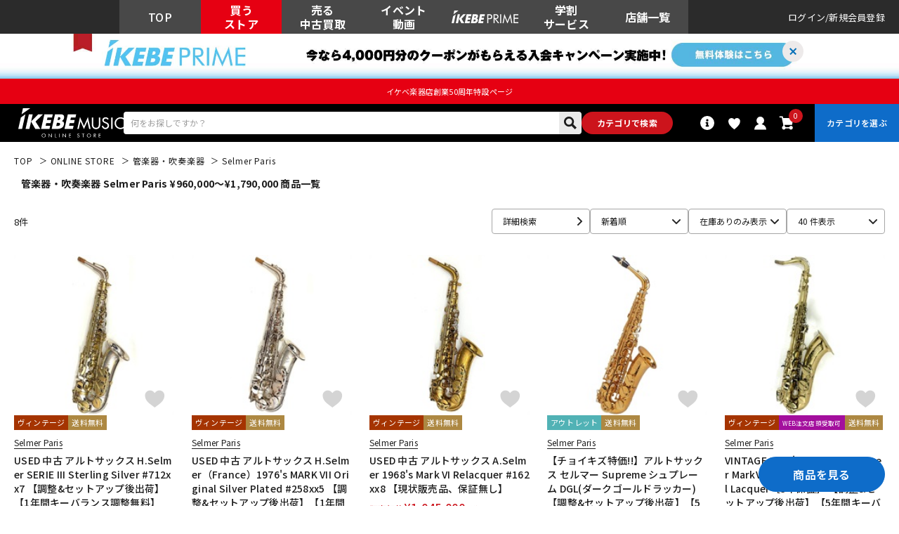

--- FILE ---
content_type: text/html; charset=utf-8
request_url: https://www.ikebe-gakki.com/Form/Product/ProductList.aspx?cat=win&bid=ec&dpcnt=40&img=1&min=960000&max=1790000&sort=07&udns=1&mkr=12778&pno=1&utm_campaign=ptag3
body_size: 97579
content:

<?xml version="1.0" encoding="UTF-8"?>
<!DOCTYPE html>
<html xmlns="http://www.w3.org/1999/xhtml" xml:lang="ja" lang="ja" class="" data-baseBrand="base-ec" >
<head id="ctl00_Head1"><meta http-equiv="Content-Type" content="text/html; charset=UTF-8" /><meta http-equiv="Content-Script-Type" content="text/javascript" /><meta name="viewport" content="width=device-width, initial-scale=1.0, maximum-scale=1.0, user-scalable=no" /><link id="ctl00_lPrintCss" rel="stylesheet" type="text/css" media="print" href="/Css/imports/print.css?20230928" /><link id="ctl00_lGeneralCss" rel="stylesheet" type="text/css" media="screen,print" href="/Css/general.css?20230928" /><link id="ctl00_lCommonCss" rel="stylesheet" type="text/css" media="screen,print" href="/Css/common.css?173224" /><link id="ctl00_lTooltipCss" rel="stylesheet" type="text/css" media="all" href="/Css/tooltip.css?20230928" /><link id="ctl00_lCommonLowerCss" rel="stylesheet" type="text/css" media="screen,print" href="/Css/imports/common_lower.css?20230928" /><link id="ctl00_lstaticCss" rel="stylesheet" type="text/css" media="screen,print" href="/Css/imports/static_lower.css?20230928" />
<link href="/Css/base/variables.css?20240906" rel="stylesheet" type="text/css">
<link href="/Css/base/utility.css?250408" rel="stylesheet" type="text/css">

<link rel="icon" href="/Contents/ImagesPkg/ec/favicon.ico" id="favicon">
<meta name="msapplication-square70x70logo" content="/Contents/ImagesPkg/ec/site-tile-70x70.png">
<meta name="msapplication-square150x150logo" content="/Contents/ImagesPkg/ec/site-tile-150x150.png">
<meta name="msapplication-wide310x150logo" content="/Contents/ImagesPkg/ec/site-tile-310x150.png">
<meta name="msapplication-square310x310logo" content="/Contents/ImagesPkg/ec/site-tile-310x310.png">
<link rel="apple-touch-icon" sizes="700x700" href="/Contents/ImagesPkg/apple-touch-icon/apple-touch-icon.png">
<link rel="apple-touch-icon" sizes="57x57" href="/Contents/ImagesPkg/apple-touch-icon/apple-touch-icon-57x57.png">
<link rel="apple-touch-icon" sizes="60x60" href="/Contents/ImagesPkg/apple-touch-icon/apple-touch-icon-60x60.png">
<link rel="apple-touch-icon" sizes="72x72" href="/Contents/ImagesPkg/apple-touch-icon/apple-touch-icon-72x72.png">
<link rel="apple-touch-icon" sizes="76x76" href="/Contents/ImagesPkg/apple-touch-icon/apple-touch-icon-76x76.png">
<link rel="apple-touch-icon" sizes="114x114" href="/Contents/ImagesPkg/apple-touch-icon/apple-touch-icon-114x114.png">
<link rel="apple-touch-icon" sizes="120x120" href="/Contents/ImagesPkg/apple-touch-icon/apple-touch-icon-120x120.png">
<link rel="apple-touch-icon" sizes="144x144" href="/Contents/ImagesPkg/apple-touch-icon/apple-touch-icon-144x144.png">
<link rel="apple-touch-icon" sizes="152x152" href="/Contents/ImagesPkg/apple-touch-icon/apple-touch-icon-152x152.png">
<link rel="apple-touch-icon" sizes="180x180" href="/Contents/ImagesPkg/apple-touch-icon/apple-touch-icon-180x180.png">
<link rel="icon" type="image/png" href="/Contents/ImagesPkg/ec/android-chrome-192x192.png">



<link href="/Css/imports/ress.css?20240906" rel="stylesheet" type="text/css">
<link href="/Css/component/component.css?250408" rel="stylesheet" type="text/css">
<link href="/Css/base/base.css?20240906" rel="stylesheet" type="text/css">

<link rel="preconnect" href="https://fonts.googleapis.com">
<link rel="preconnect" href="https://fonts.gstatic.com" crossorigin>
<link href="https://fonts.googleapis.com/css2?family=Noto+Sans+JP:wght@100..900&family=Roboto:ital,wght@0,100..900;1,100..900&display=swap" rel="stylesheet">

<link rel="stylesheet" href="/Css/swiper.min.css">

<script type="text/javascript" charset="Shift_JIS" src="/Js/w2.js?20230222"></script>
<script type="text/javascript" charset="Shift_JIS" src="/Js/w2.textboxevents.js"></script>

<script type="text/javascript" charset="Shift_JIS" src="https://code.jquery.com/jquery-3.6.0.min.js" rel="preconnect"></script>
<script type="text/javascript" charset="Shift_JIS" src="https://code.jquery.com/jquery-migrate-3.3.2.js" rel="preconnect"></script>

<script type="text/javascript" charset="Shift_JIS" src="/Js/AC_ActiveX.js"></script>
<script type="text/javascript" charset="Shift_JIS" src="/Js/AC_RunActiveContent.js"></script>

<link href="/Js/Slick/slick-theme.css" rel="stylesheet" type="text/css">
<link href="/Js/Slick/slick.css" rel="stylesheet" type="text/css">
<script type="text/javascript" src="/Js/Slick/slick.min.js"></script>

<script type="text/javascript" charset="UTF-8" src="/Js/ClientValidateScript.aspx"></script>

<script type="text/javascript" charset="UTF-8" src="/Js/jquery.bxslider.min.js" defer></script>
<script type="text/javascript" charset="UTF-8" src="/Js/jquery.biggerlink.min.js" defer></script>
<script type="text/javascript" charset="UTF-8" src="/Js/jquery.heightLine.js" defer></script>
<script type="text/javascript" charset="UTF-8" src="/Js/jquery.mousewheel.js" defer></script>
<script type="text/javascript" charset="UTF-8" src="/Js/jquery.jscrollpane.min.js" defer></script>
<script type="text/javascript" charset="UTF-8" src="/Js/jquery.ah-placeholder.js" defer></script>

<script type="text/javascript" src="https://cdnjs.cloudflare.com/ajax/libs/lazysizes/5.3.2/lazysizes.min.js"  rel="preconnect"></script>
<script type="text/javascript" charset="UTF-8" src="/Js/function.js?20230222" defer></script>
<script type="text/javascript" src="/Js/commonComponent.js" defer></script>

<script type="text/javascript" src="/Js/AutoKana/jquery.autoKana.js"></script>
<script type="text/javascript" src="/Js/AutoKana/jquery.autoChangeKana.js"></script>

<script type="text/javascript" src="/Js/swiper-bundle.min.js"></script>
<script type="text/javascript">
	
	function execAutoKanaWithKanaType(firstName, firstNameKana, lastName, lastNameKana) {
		execAutoKana(
			firstName,
			firstNameKana,
			lastName,
			lastNameKana,
			'FULLWIDTH_KATAKANA');
	}

	
	function execAutoChangeKanaWithKanaType(firstNameKana, lastNameKana) {
		execAutoChangeKana(
			firstNameKana,
			lastNameKana,
			'FULLWIDTH_KATAKANA');
	}
</script>

<link id="lsearchResultLayerCss" rel="stylesheet" href="/Css/searchResultLayer.css" type="text/css" media="screen" />




<script type="text/javascript">
<!--
	// ページロード処理
	function pageLoad(sender, args) {
		// ページロード共通処理
		pageLoad_common();

		// function.js実行
		if (typeof initializeFunctionJs == "function") initializeFunctionJs();

		// グローバル切り替え実行
		if (typeof switchGlobalFunction == 'function') switchGlobalFunction();

		// PayPal
		if (typeof InitializePaypal == "function") InitializePaypal(sender, args);

		// body側のpageLoad実行
		if (typeof bodyPageLoad == "function") bodyPageLoad();
	}
//-->
</script>
<script type="text/javascript" src="/Js/ec_common.js"></script>



<!--ngkr noindex_here-->
<meta name="robots" content="noindex,nofollow">
<!--//ngkr noindex_here-->

<link href="/Css/product.css?20230928" rel="stylesheet" type="text/css" media="all" />
<link href="/Css/ec/home.css" rel="stylesheet" type="text/css" media="all">
<link href="/Css/ec/common_contents.css?20230928" rel="stylesheet" type="text/css" media="all" />
<script type="text/javascript" charset="UTF-8" defer src="/Js/productList.js"></script>

<link rel="canonical" href="https://www.ikebe-gakki.com/Form/Product/ProductList.aspx?shop=0&cat=win&bid=ec&dpcnt=20&img=1&sort=07&udns=1&fpfl=0&sfl=0&mkr=12778&pno=1" />
<!--//20250306 特定カテゴリのみ第1階層名表示させない -->
<meta name="description" content="管楽器・吹奏楽器 Selmer Paris    &#165;960,000～&#165;1,790,000 商品一覧ページです。ご購入は国内最大級の品揃えのイケベ楽器店にお任せください！">
<meta name="keywords" content="管楽器・吹奏楽器,Selmer Paris,イケベ楽器店,池部楽器店">
<!--20250306OGP--->
<meta property="og:title" content="管楽器・吹奏楽器 Selmer Paris    &#165;960,000～&#165;1,790,000 商品一覧｜イケベ楽器店オンラインストア" />
<meta property="og:type" content="website" />
<meta property="og:url" content="https://www.ikebe-gakki.com/Form/Product/ProductList.aspx?shop=0&cat=win&bid=ec&dpcnt=20&img=1&sort=07&udns=1&fpfl=0&sfl=0&mkr=12778&pno=1" />
<meta property="og:image" content="https://www.ikebe-gakki.com/Contents/Feature/01-min.jpg" />
<meta property="og:site_name" content="イケベ楽器店" />
<meta property="og:description" content="管楽器・吹奏楽器 Selmer Paris    &#165;960,000～&#165;1,790,000 商品一覧ページです。ご購入は国内最大級の品揃えのイケベ楽器店にお任せください！" />
<!--//20250306OGP--->









<link rel="stylesheet" href="/Css/ec/productlist.css?20250703">
	

<!--- 20250527 dosp=1以外で特定カテゴリのみ第1階層名表示させないtitle別途表示--->

<!--- //20250527 dosp=1以外で特定カテゴリのみ第1階層名表示させないtitle別途表示--->

<!--- 20250527 dosp=1「値下げ市」の場合title別途表示--->

<!--- //20250527 dosp=1「値下げ市」の場合title別途表示--->


		<!-- Google Tag Manager -->
<script>(function(w,d,s,l,i){w[l]=w[l]||[];w[l].push({'gtm.start':
new Date().getTime(),event:'gtm.js'});var f=d.getElementsByTagName(s)[0],
j=d.createElement(s),dl=l!='dataLayer'?'&l='+l:'';j.async=true;j.src=
'https://www.googletagmanager.com/gtm.js?id='+i+dl;f.parentNode.insertBefore(j,f);
})(window,document,'script','dataLayer','GTM-WKNWB9Z');</script>
<!-- End Google Tag Manager -->
	
		<script type="text/javascript" src="https://static.staff-start.com/js/track/v3.0/staffstart.min.js"></script>			
	
		<script type="text/javascript">
  window.tr=window.tr||function(){tr.q=[];tr.q.push(arguments)};
  window.sendTrack = window.sendTrack || function(obj,event) {
  obj["sendId"] = "ikebe-gakki.com";
  tr.tr_obj=obj;tr("send",event);tracking();}</script>
<script src="//c4.k-crm.jp/tracking.js"></script>
<script type="text/javascript">
  var trackBody= [];
  trackBody["userId"] ="";
  sendTrack(trackBody,"normal");
</script>

	
		<script src="//statics.a8.net/a8sales/a8sales.js"></script>
<script src="//statics.a8.net/a8sales/a8crossDomain.js"></script>
<script src="//statics.a8.net/a8sales/a8shopForm.js"></script>
	


<script type="text/javascript">
<!--
	var site_path_root = '/';
//-->
</script>
<script type="text/javascript" charset="Shift_JIS" src="/Js/ThickBox/thickbox.js"></script>

<link id="lThickBoxCss" rel="stylesheet" href="/Js/ThickBox/thickbox.css" type="text/css" media="all" />


<!-DefaultPageMaster noindex-->
<title>
	管楽器・吹奏楽器 Selmer Paris   &#165;960,000～&#165;1,790,000商品一覧｜イケベ楽器店オンラインストア
</title></head>
<body onload="">


		<!-- Google Tag Manager (noscript) -->
<noscript><iframe src="https://www.googletagmanager.com/ns.html?id=GTM-WKNWB9Z"
height="0" width="0" style="display:none;visibility:hidden"></iframe></noscript>
<!-- End Google Tag Manager (noscript) -->
	
		<script>
(function(w,d,s,g){
var f=d.getElementsByTagName(s)[0],j=d.createElement(s);j.src=g;f.parentNode.insertBefore(j,f);
w.webptr=w.webptr||function(){(webptr.q=webptr.q||[]).push(arguments)};
w.sendWebTrack = w.sendWebTrack||function(obj){
webptr.tr_obj=webptr.tr_obj ||obj;webptr('send');}
})(window,document,'script','https://c4.k-crm.jp/webpage.tracking.js');
var trackBody=[];
trackBody['sendId']="ikebe-gakki.com";
trackBody['userId']="";
sendWebTrack(trackBody);
</script>
	


<form name="aspnetForm" method="post" action="/Form/Product/ProductList.aspx?cat=win&amp;bid=ec&amp;dpcnt=40&amp;img=1&amp;min=960000&amp;max=1790000&amp;sort=07&amp;udns=1&amp;mkr=12778&amp;pno=1&amp;utm_campaign=ptag3" id="aspnetForm" onsubmit="return (document.getElementById(&#39;__EVENTVALIDATION&#39;) != null);" onkeypress="return ((event.keyCode != 13) || (window.event.srcElement.type != &#39;text&#39;));">
<div>
<input type="hidden" name="__EVENTTARGET" id="__EVENTTARGET" value="" />
<input type="hidden" name="__EVENTARGUMENT" id="__EVENTARGUMENT" value="" />
<input type="hidden" name="__LASTFOCUS" id="__LASTFOCUS" value="" />
<input type="hidden" name="__VIEWSTATE" id="__VIEWSTATE" value="/[base64]/////[base64]////[base64]/////P///wYIAAAAA3BpZAYJAAAAAAH2/////P///wYLAAAAA3ZpZAkJAAAAAfP////8////Bg4AAAADcG5vBg8AAAABMQHw/////P///wYRAAAAA2NhdAYSAAAAA3dpbgHt/////P///wYUAAAABHN3cmQJCQAAAAHq/////P///wYXAAAABnNic3dyZAkJAAAAAef////8////BhoAAAADY29sCQkAAAAB5P////z///8GHQAAAANpbWcGHgAAAAExAeH////8////BiAAAAAEc29ydAYhAAAAAjA3Ad7////8////BiMAAAAFY2ljb24JCQAAAAHb/////P///wYmAAAAA21pbgYnAAAABjk2MDAwMAHY/////P///wYpAAAAA21heAYqAAAABzE3OTAwMDAB1f////z///8GLAAAAAVkcGNudAYtAAAAAjQwAdL////8////Bi8AAAAEdWRucwYwAAAAATEBz/////z///8GMgAAAARkb3NwCQkAAAABzP////z///8GNQAAAARmcGZsCQYAAAAByf////z///8GOAAAAANzZmwJBgAAAAHG/////P///wY7AAAAA2JpZAY8AAAAAmVjAcP////8////Bj4AAAADbWtyBj8AAAAFMTI3NzgBwP////z///8GQQAAAAx1dG1fY2FtcGFpZ24GQgAAAAVwdGFnMwG9/////P///wZEAAAAA3BnaQkJAAAAAbr////8////[base64]/[base64]/[base64]/[base64]/[base64]/[base64]/jg7ww44Ki44Kz44O844K544OG44Kj44OD44Kv44O744Ko44Os44Ki44Kz44Ku44K/44O8CeODmeODvOOCuQzjgqbjgq/jg6zjg6wJ44OJ44Op44OgFeODkeODvOOCq+ODg+OCt+ODp+ODsyTjgrfjg7PjgrvjgrXjgqTjgrbjg7zjg7vpm7vlrZDmpb3lmagn6Zu75a2Q44OU44Ki44OO44O744Gd44Gu5LuW6Y2155uk5qW95ZmoGOeuoealveWZqOODu+WQueWlj+alveWZqA/jgZ3jga7ku5bmpb3lmagn44Ku44K/44O844Ki44Oz44OX44O744OZ44O844K544Ki44Oz44OXEuOCqOODleOCp+OCr+OCv+ODvAhESuapn+WZqANEVE0V44Os44Kz44O844OH44Kj44Oz44KwHumFjeS/oeapn+WZqOODu+ODqeOCpOODluapn+WZqBXmpb3lmajjgqLjgq/[base64]/Y2F0PU1PVklFQ1QwMDEmYW1wO3Bubz0xDOODrOODg+OCueODs2QCAQ9kFgJmDxUCMy9Gb3JtL1ZpZGVvL1ZpZGVvTGlzdC5hc3B4P2NhdD1NT1ZJRUNUMDAyJmFtcDtwbm89MSTjgrvjg5/jg4rjg7wgLyDjg6/jg7zjgq/[base64]/mnZDntLnku4tkAgQPZBYCZg8VAjMvRm9ybS9WaWRlby9WaWRlb0xpc3QuYXNweD9jYXQ9TU9WSUVDVDAwNSZhbXA7cG5vPTEk44Op44Kk44OWIC8g44OI44O844KvIC8g44Ko44Oz44K/44OhZAIFD2QWAmYPFQIzL0Zvcm0vVmlkZW8vVmlkZW9MaXN0LmFzcHg/Y2F0PU1PVklFQ1QwMDYmYW1wO3Bubz0xGOOCs+ODvOODneODrOODvOODiOWLleeUu2QCBg9kFgJmDxUCMy9Gb3JtL1ZpZGVvL1ZpZGVvTGlzdC5hc3B4P2NhdD1NT1ZJRUNUMDA3JmFtcDtwbm89MQ/[base64]/vvbTvvprvvbHvvbpkAgEPZBYCZg8VAo4BL0Zvcm0vVmlkZW8vVmlkZW9MaXN0LmFzcHg/[base64]/[base64]/[base64]/[base64]/jga5CQVNT44GK5oKp44G/[base64]/[base64]/[base64]/[base64]/[base64]/vvbDvvbbvva/vvbzvva7vvp1kAhgPZBYCZg8VAogBL0Zvcm0vVmlkZW8vVmlkZW9MaXN0LmFzcHg/dnRnPSVlOSU5YiViYiVlNSVhZCU5MCVlZiViZSU4YiVlZiViZSU5ZiVlZiViZCViMSVlZiViZSU4OSslMmYrJWU5JThkJWI1JWU3JTliJWE0JWU2JWE1JWJkJWU1JTk5JWE4JmFtcDtwbm89MSHpm7vlrZDvvovvvp/vvbHvvokgLyDpjbXnm6Tmpb3lmahkAhkPZBYCZg8VApgBL0Zvcm0vVmlkZW8vVmlkZW9MaXN0LmFzcHg/[base64]/pm7vlrZDvvovvvp/vvbHvvokv6Y2155uk5qW95ZmoZAIbD2QWAmYPFQJWL0Zvcm0vVmlkZW8vVmlkZW9MaXN0LmFzcHg/dnRnPSVlNCViZiViYSVlZiViZCViNyVlZiViZSU5ZSVlZiViZSU4YyVlZiViZSU5ZSZhbXA7cG5vPTEP5L+67723776e776M776eZAIcD2QWAmYPFQJWL0Zvcm0vVmlkZW8vVmlkZW9MaXN0LmFzcHg/dnRnPSVlMyU4MSU5ZCVlMyU4MSVhZSVlNCViYiU5NiVlNiVhNSViZCVlNSU5OSVhOCZhbXA7cG5vPTEP44Gd44Gu5LuW5qW95ZmoZAIdD2QWAmYPFQJEL0Zvcm0vVmlkZW8vVmlkZW9MaXN0LmFzcHg/dnRnPSVlNyVhZSVhMSVlNiVhNSViZCVlNSU5OSVhOCZhbXA7cG5vPTEJ566h5qW95ZmoZAIeD2QWAmYPFQJNL0Zvcm0vVmlkZW8vVmlkZW9MaXN0LmFzcHg/dnRnPSVlZiViZCViYiVlZiViZCVhZiVlZiViZCViOCVlZiViZCViZCZhbXA7cG5vPTEM7727772v77247729ZAIfD2QWAmYPFQJoL0Zvcm0vVmlkZW8vVmlkZW9MaXN0LmFzcHg/dnRnPSVlZiViZSU4NCVlZiViZSU5NyVlZiViZSU5ZCVlZiViZSU4ZCVlZiViZSU5ZiVlZiViZCVhZiVlZiViZSU4NCZhbXA7cG5vPTEV776E776X776d776N776f772v776EZAIgD2QWAmYPFQJ0L0Zvcm0vVmlkZW8vVmlkZW9MaXN0LmFzcHg/[base64]/[base64]/[base64]/[base64]/[base64]/jgYvjgovvvbHvvbrvvbfvvp7orJvluqdkAgIPZBYCZg8VAqkBL0Zvcm0vVmlkZW8vVmlkZW9MaXN0LmFzcHg/[base64]/[base64]/jga5CQVNT44GK5oKp44G/[base64]/[base64]/dnRnPSVlZiViZCViMyVlZiViZCViOCVlZiViZSU5YSVlZiViZSU5YSZhbXA7cG5vPTEM772z7724776a776aZAIND2QWAmYPFQJoL0Zvcm0vVmlkZW8vVmlkZW9MaXN0LmFzcHg/dnRnPSVlNiVhNSViZCVlNSU5OSVhOCVlZiViZCViMSVlZiViZCViOCVlZiViZCViZSVlZiViZCViYiVlZiViZSU5OCZhbXA7cG5vPTEV5qW95Zmo772x7724772+7727776YZAIOD2QWAmYPFQJNL0Zvcm0vVmlkZW8vVmlkZW9MaXN0LmFzcHg/dnRnPSVlZiViZCViMSVlZiViZSU5ZCVlZiViZSU4YyVlZiViZSU5ZiZhbXA7cG5vPTEM772x776d776M776fZAIPD2QWAmYPFQI9L0Zvcm0vVmlkZW8vVmlkZW9MaXN0LmFzcHg/[base64]/dnRnPSVlZiViZSU4NCVlZiViZCViMCVlZiViZCViOCZhbXA7cG5vPTEJ776E772w7724ZAISD2QWAmYPFQJuL0Zvcm0vVmlkZW8vVmlkZW9MaXN0LmFzcHg/dnRnPURUTSVlZiViZCViZiVlZiViZSU4YyVlZiViZSU4NCUyZiVlZiViZSU4YSVlZiViZCViMCVlZiViZSU4NCVlZiViZSU5ZSZhbXA7cG5vPTEZRFRN772/[base64]/[base64]/[base64]/dnRnPSVlZiViZSU5NyVlZiViZCViMiVlZiViZSU4YyVlZiViZSU5ZSZhbXA7cG5vPTEM776X772y776M776eZAIXD2QWAmYPFQJxL0Zvcm0vVmlkZW8vVmlkZW9MaXN0LmFzcHg/[base64]/pm7vlrZDpn7Pmpb1kAhoPZBYCZg8VAoYBL0Zvcm0vVmlkZW8vVmlkZW9MaXN0LmFzcHg/[base64]/[base64]/oS/vvpfvvbLvvozvvp7mqZ/[base64]/[base64]/mpb3lmahkAgMPFgIeB1Zpc2libGVoFgJmDxUCA3dpbhjnrqHmpb3lmajjg7vlkLnlpY/[base64]/mpb3lmahkAgEPFQEY566h5qW95Zmo44O75ZC55aWP5qW95ZmoZAICDw8WBB4dUHJvZHVjdENhdGVnb3J5VHJlZURhdGFTb3VyY2UylRwAAQAAAP////[base64]/[base64]/lmajjg7vjg6njgqTjg5bmqZ/[base64]/jgr/[base64]/[base64]/[base64]/jgrvjgrXjg6oJGAAAAAkYAAAABrsAAAABMQm8AAAAAYYAAAAEAAAABr0AAAABMAa+AAAABndpbjAxMAa/[base64]/[base64]/[base64]/[base64]/jgrnnlKjjgqLjgq/[base64]/[base64]/[base64]/[base64]/[base64]/[base64]/[base64]/[base64]/[base64]/[base64]/[base64]/mlbQmYW1wO+OCu+ODg+ODiOOCouODg+ODl+W+jOWHuuiNt+OAkeOAkDHlubTplpPjgq3jg7zjg5Djg6njg7Pjgrnoqr/mlbTnhKHmlpnjgJFkAgYPZBYCZg8VBS0wY3RsMDBfQ29udGVudFBsYWNlSG9sZGVyMV9jdGwxMDZfY3RsMDFfY3RsMDBNL0Zvcm0vUHJvZHVjdC9Qcm9kdWN0RGV0YWlsLmFzcHg/[base64]/mlbQmYW1wO+OCu+ODg+ODiOOCouODg+ODl+W+jOWHuuiNt+OAkeOAkDHlubTplpPjgq3jg7zjg5Djg6njg7Pjgrnoqr/mlbTnhKHmlpnjgJFkAgEPFQFNL0Zvcm0vUHJvZHVjdC9Qcm9kdWN0RGV0YWlsLmFzcHg/[base64]/c2hvcD0wJmFtcDtwaWQ9ODQ2OTY2JmFtcDtiaWQ9ZWMmYW1wO2NhdD13aW6kAVVTRUQg5Lit5Y+kIOOCouODq+ODiOOCteODg+OCr+OCuSBILlNlbG1lciBTRVJJRSBJSUkgU3RlcmxpbmcgU2lsdmVyICM3MTJ4eDcg44CQ6Kq/5pW0JmFtcDvjgrvjg4Pjg4jjgqLjg4Pjg5flvozlh7rojbfjgJHjgJAx5bm06ZaT44Kt44O844OQ44Op44Oz44K56Kq/[base64]/[base64]/jgrkgSC5TZWxtZXLvvIhGcmFuY2XvvIkxOTc2JiMzOTtzIE1BUksgVklJIE9yaWdpbmFsIFNpbHZlciBQbGF0ZWQgIzI1OHh4NSDjgJDoqr/mlbQmYW1wO+OCu+ODg+ODiOOCouODg+ODl+W+jOWHuuiNt+OAkeOAkDHlubTplpPjgq3jg7zjg5Djg6njg7Pjgrnoqr/mlbTnhKHmlpnjgJFkAgMPFQFTL0Zvcm0vUHJvZHVjdC9Qcm9kdWN0RGV0YWlsLmFzcHg/[base64]/jgrkgSC5TZWxtZXLvvIhGcmFuY2XvvIkxOTc2JiMzOTtzIE1BUksgVklJIE9yaWdpbmFsIFNpbHZlciBQbGF0ZWQgIzI1OHh4NSDjgJDoqr/mlbQmYW1wO+OCu+ODg+ODiOOCouODg+ODl+W+jOWHuuiNt+OAkeOAkDHlubTplpPjgq3jg7zjg5Djg6njg7Pjgrnoqr/mlbTnhKHmlpnjgJFkAgEPFQFNL0Zvcm0vUHJvZHVjdC9Qcm9kdWN0RGV0YWlsLmFzcHg/[base64]/5pW0JmFtcDvjgrvjg4Pjg4jjgqLjg4Pjg5flvozlh7rojbfjgJHjgJAx5bm06ZaT44Kt44O844OQ44Op44Oz44K56Kq/[base64]/[base64]/[base64]/c2hvcD0wJmFtcDtwaWQ9ODQ2OTEyJmFtcDtiaWQ9ZWMmYW1wO2NhdD13aW4WaW1nUHJvZHVjdEltYWdlXzg0NjkxMiYvQ29udGVudHMvUHJvZHVjdEltYWdlcy8wLzg0NjkxMl9NLmpwZ3RVU0VEIOS4reWPpCDjgqLjg6vjg4jjgrXjg4Pjgq/jgrkgQS5TZWxtZXIgMTk2OCYjMzk7cyBNYXJrIFZJIFJlbGFjcXVlciAjMTYyeHg4IOOAkOePvueKtuiyqeWjsuWTgeOAgeS/[base64]/[base64]/[base64]/jgrkg44K744Or44Oe44O8IFN1cHJlbWUg44K344Ol44OX44Os44O844OgIERHTCjjg4Djg7zjgq/[base64]/[base64]/jgrkg44K744Or44Oe44O8IFN1cHJlbWUg44K344Ol44OX44Os44O844OgIERHTCjjg4Djg7zjgq/[base64]/5pW0JmFtcDvjgrvjg4Pjg4jjgqLjg4Pjg5flvozlh7rojbfjgJHjgJA15bm06ZaT44Kt44O844OQ44Op44Oz44K56Kq/[base64]/5pW0JmFtcDvjgrvjg4Pjg4jjgqLjg4Pjg5flvozlh7rojbfjgJHjgJA15bm06ZaT44Kt44O844OQ44Op44Oz44K56Kq/[base64]/5pW0JmFtcDvjgrvjg4Pjg4jjgqLjg4Pjg5flvozlh7rojbfjgJHjgJA15bm06ZaT44Kt44O844OQ44Op44Oz44K56Kq/[base64]/5pW0JmFtcDvjgrvjg4Pjg4jjgqLjg4Pjg5flvozlh7rojbfjgJHjgJA15bm06ZaT44Kt44O844OQ44Op44Oz44K56Kq/[base64]/neiovO+8vSDjgJDoqr/mlbQmYW1wO+OCu+ODg+ODiOOCouODg+ODl+W+jOWHuuiNt+OAkeOAkDXlubTplpPjgq3jg7zjg5Djg6njg7Pjgrnoqr/mlbTnhKHmlpnjgJFkAgEPFQFNL0Zvcm0vUHJvZHVjdC9Qcm9kdWN0RGV0YWlsLmFzcHg/[base64]/[base64]/[base64]/[base64]/mlbQmYW1wO+OCu+ODg+ODiOOCouODg+ODl+W+jOWHuuiNt+OAkeOAkDXlubTplpPjgq3jg7zjg5Djg6njg7Pjgrnoqr/mlbTnhKHmlpnjgJHjgJDliJ3lo7Ljgorjgrvjg7zjg6vjgJFkAgMPFQFTL0Zvcm0vUHJvZHVjdC9Qcm9kdWN0RGV0YWlsLmFzcHg/[base64]/5pW0JmFtcDvjgrvjg4Pjg4jjgqLjg4Pjg5flvozlh7rojbfjgJHjgJA15bm06ZaT44Kt44O844OQ44Op44Oz44K56Kq/[base64]/5pW0JmFtcDvjgrvjg4Pjg4jjgqLjg4Pjg5flvozlh7rojbfjgJHjgJA15bm06ZaT44Kt44O844OQ44Op44Oz44K56Kq/[base64]/jgrkg44K744Or44Oe44O8IFNpZ25hdHVyZSDjgrfjgrDjg43jg4Hjg6Pjg7wgREFSSyBTTCjjg4Djg7zjgq/[base64]/[base64]/[base64]/[base64]/mlbQmYW1wO+OCu+ODg+ODiOOCouODg+ODl+W+jOWHuuiNt+OAkeOAkDXlubTplpPjgq3jg7zjg5Djg6njg7Pjgrnoqr/mlbTnhKHmlpnjgJFkAgMPFQFTL0Zvcm0vUHJvZHVjdC9Qcm9kdWN0RGV0YWlsLmFzcHg/[base64]/5pW0JmFtcDvjgrvjg4Pjg4jjgqLjg4Pjg5flvozlh7rojbfjgJHjgJA15bm06ZaT44Kt44O844OQ44Op44Oz44K56Kq/[base64]/5pW0JmFtcDvjgrvjg4Pjg4jjgqLjg4Pjg5flvozlh7rojbfjgJHjgJA15bm06ZaT44Kt44O844OQ44Op44Oz44K56Kq/[base64]/jgrkg44K744Or44Oe44O8IFN1cHJlbWUg44K344Ol44OX44Os44O844OgIERHTCjjg4Djg7zjgq/[base64]/[base64]/[base64]/[base64]/mlbQmYW1wO+OCu+ODg+ODiOOCouODg+ODl+W+jOWHuuiNt+OAkeOAkDXlubTplpPjgq3jg7zjg5Djg6njg7Pjgrnoqr/mlbTnhKHmlpnjgJFkAgMPFQFTL0Zvcm0vUHJvZHVjdC9Qcm9kdWN0RGV0YWlsLmFzcHg/[base64]/5pW0JmFtcDvjgrvjg4Pjg4jjgqLjg4Pjg5flvozlh7rojbfjgJHjgJA15bm06ZaT44Kt44O844OQ44Op44Oz44K56Kq/[base64]/5pW0JmFtcDvjgrvjg4Pjg4jjgqLjg4Pjg5flvozlh7rojbfjgJHjgJA15bm06ZaT44Kt44O844OQ44Op44Oz44K56Kq/[base64]/c2hvcD0wJmFtcDtwaWQ9MTc1NTcxJmFtcDtiaWQ9ZWMmYW1wO2NhdD13aW62AeOCveODl+ODqeODjuOCteODg+OCr+OCuSDjgrvjg6vjg57jg7wgU0EtODBJSSjjgrfjg6rjg7zjgroyKSDjgrjjg6Xjg5Pjg6rjg7wgR0wgdy9lKOW9q+WIu+S7mCkg44CQ6Kq/5pW0JmFtcDvjgrvjg4Pjg4jjgqLjg4Pjg5flvozlh7rojbfjgJHjgJA15bm06ZaT44Kt44O844OQ44Op44Oz44K56Kq/[base64]////[base64]/[base64]/[base64]/[base64]/[base64]/[base64]/[base64]/[base64]/[base64]/[base64]/[base64]/[base64]/[base64]/[base64]/[base64]/[base64]/[base64]/[base64]////[base64]/mpb3lmage44K144OD44Kv44K555So44Ki44Kv44K744K144OqJ+OBneOBruS7luacqOeuoealveWZqOeUqOOCouOCr+OCu+OCteODqiTjg4jjg6njg7Pjg5rjg4Pjg4jnlKjjgqLjgq/[base64]/[base64]/mpb3lmagpDOODj+ODquOCveODsw/[base64]/[base64]/[base64]" />
</div>

<script type="text/javascript">
//<![CDATA[
var theForm = document.forms['aspnetForm'];
if (!theForm) {
    theForm = document.aspnetForm;
}
function __doPostBack(eventTarget, eventArgument) {
    if (!theForm.onsubmit || (theForm.onsubmit() != false)) {
        theForm.__EVENTTARGET.value = eventTarget;
        theForm.__EVENTARGUMENT.value = eventArgument;
        theForm.submit();
    }
}
//]]>
</script>


<script src="/WebResource.axd?d=fgIG6nHpGZUjCmcS3fMrfc2-wiwST7iTvUXuru1HiQNkRDyqgG9uIbEiuZwc20_RumK9lMHb_YiWRmrOgT-rHVFqCuyZpW9Dn1S8Y_JvWlU1&amp;t=638628531619783110" type="text/javascript"></script>


<script src="/ScriptResource.axd?d=_VZHusJi2cwp56X7V5qtqbSwwPJAmIiXtwIYvgwEKeOJ1GFAVrcVfXa6VTOD8_ODUL1GNYtgGqQ5ozH7XdMl56u0yp-1Uz_b0O_q1GwNSkWsJ-EaOW7I8BnWkpuexv47mTJo0SmquSHl63xFjTvJP2i31FN_vDl31lMyCgfrfKg1&amp;t=2a9d95e3" type="text/javascript"></script>
<script src="/ScriptResource.axd?d=YcRb7z365rdzw7CG1k9D_DVuZCP0sONQrk5Cc-B0r2ynSQauH-XcvUsuXIdYGUha5ylE2D47W8Cu-SS2CeGrnOIXW_XBjYT9uR5aaBK_z9u5Fw5-PHcZnbpnMiLk_XBa_kGC6P4km3Flho-4ROKO8sprwetVWyVyBRu97OgvTW5WFg9ecdZ4X3w6dKnzcMTi0&amp;t=2a9d95e3" type="text/javascript"></script>
<div>

<input type="hidden" name="__VIEWSTATEGENERATOR" id="__VIEWSTATEGENERATOR" value="336F6414" />
<input type="hidden" name="__EVENTVALIDATION" id="__EVENTVALIDATION" value="/wEdAPIC4RfUAT6cchaiDM7TE/13iyfOQMHGsKCWVCccfFMLpJZ57xRolPrMqeZhgLbZk9w5wCrifNK065wBPvAK6FzZk5D1iphVZkeS4SMMIg/u7F44Ez+CItFNL0kflOUliSFLuC79gkrDfzECIxggfNbAcJVV5nG9tScUXl2s8dEQrh7KtXzpEdxEnTLyc51VqJAXSZ32vf6HVUlwJWtNkIz1SkMUtDLYQ6Yg0L7DIAAZXgLncc06/IU8aHbnrJu/qrduhY7foRdhwkD4O8btuRrNd80YWnllH5JRqlhSl9hstZ92pYoeiMlveJutwZ3e/A09P8q1+8MmNuhS9KL17MsbJleuRxEDtvnvPb1zIpO6E/eqV8zzUtv2X5xHA5MZ/FABDHY7UFD27MTYhr7mucn92pT5DsnZkrsSbXsNGcwgCNbnFi2ao85KQe6t6gA95i/9s9cxf679rWeiV6n2KAb1VilCWLmxVfvkmxjBgNcxKCViU/0C0hLmOf1ivMkCUi0vJ9Sox3r2ZEidY0UQvvxnkzEEwPWp/CySVWheo0iVoYY8MJ2jwWzOduWuNO3T47e6BCPfiAqTZKq95xYl928VruEI1/9RjJ65aO573rqjyREMBa34UDaDWrqrUsh9r+rouefE/5cAPwPLqH+ldeOLGno+e9JNXiGdLkH8ZamuRIT0bvWE1hpMFSRxE1NDe0Ux+AYNi7FxO0AaBGrHrYKTTXZ2iUMDcleu4Q+Y6slRnfNuSqLCa677R8wuPziCUChJV4OV/m4cxsF90hM8xrAIQupFJVW/8Ktqr6kM6GyARchxVM+qn9rUnpcfLv5mXOpxNuY7XZZpW78OXkGY84omnB2n0/srINluRN1dAMeqhOvdK2eAJ9IQyc+lmm2K9vJV9DyQ7NzXHsNHidEXT5vikhpKFJXf4Si/4lMcVttmCgIQfhHE4Bc/ul0HcMbDnmlhuoJpfYa2cH0NpIb341JiUlJoHA5xi9DQbMuLI8IO6248NBVx23lx5aEK/HH8vGpuj1EgUWRaVvrCUx6K0Gebq0oNAnCS9t1uOi3Heqy1/GTLkyhck7sVlL1F9r43SmXWAnq+QZCcoKqZal1GWYxowIaeGz94jad+O1B9uQNUKQia4S1tWr82Kua8k9Bnju5EbO6YjoCsEES8T/Mo+yXZvvGBayC0AJuuMFoJjM1uDsa/BZ1rt7qZvPGszf+dtyLvCl1qYiiUYbxC2+J2Bm6lEqCE759iFmV9zHodwQXqo0NhJUWhjGkJ/cgagdAA9WM95ly5lONEjiNZDxIOp1KPW2dv0BW6/mrKVTyEKNYMHSnDNRXUWXG7YzAsTbnrmWJ+N+qzHfL/6CE+ao9QyseKU/TEmIqURABB3Pj6mcW0SjfcU2YnlHNUkNlfl8Dn5wDGylMa4cv39tvpCDaNmwgzMkLzzBoi9EeOnVGi9nGYC0UYrzepe/j3wiP7CzXZyRYY2w1uZCUi/Mvwvo2+wuWI9/AYusvrzNxwog/FA3HaZDgcLbHiLUJH9oz++MzqhvUDGWdPPSTWtnHsvvqcdX4pixBsvfZgClmYYXqNIug97OVQQff2AZ9syIGb2mJfT6gh4ZKnSjXdWll8rhQ9zbpsSNs8/2kHYWpER0XldFcBvQhRda7RuONM3QJsDcp5OdZ3SdmOnbOw0C6GTFQ9Tk4vfFUYpJPjs/OIiFRFqzXQBzy7Y+zPXOpuvGKO8OJPXwkGJpMPeiiNRbQwYA/UUAOg3/7rHDq3xlNU7BnyU+ez4O/SiyNZPOCvjY0zdAnCB+T8F+0Zxld4BO2NbxIG6gJyYzZKSf2WEw5Kb+Vwsew6eOF3bk9MUwy77vzqeOMTc3Ml9carUIP88AxpyPD3yvTay/Mkm5dqNSiq9ISZYCx6YMpBbBYrLiThdJ7TqdXYiQafNVWlm6X0st2dJx4OTrH9bTU7UQwYUxQUInKhdBFc2GvTeAzveX15fVlk/eDTtGUoaagvxIRin7YfgfNTfe+i22mWtHnpO5W9YxE/[base64]/tWosqhiVKk39zyhwLvWUxQEEyRiXIc6HHcR1KpK39+ivS2SiltiyFqhX0kEEaPMEt/+l/45oHErD2f2SYFxWyok1Qx6QAeioRpydrHzoKPqECZursytQx/MIR3NQ7tW4aF9Hv37HXirsDlF+mRiSrGva6CaHHhbgaCJru6taZ39YLt9rcbz4hfqNHFZ8AepJ4yQ6Gpp75oqoMK0dJYi4t5nnmCk+xcJfzDU3n/dkA2dpC3pBFu0BiXlssLmDSKOBWA6avYgXIx0RtKoi60/xoGe/8Z9b5FI042QjOwaqE1+4HP3SdV82SBRUSd4iMdmBvvaQh0fcrzdCT26sTzMAjvXnq1yhr/Wa2iEl3Z/QmJR51FWsJ92Qg9JbgnPkqr6G4xxfgS3G3dUk/TaD69eFtXkLzZPoDKcs6cyTrrcEI0bJAl3gFozzwcZotQyt79ILdHf5m50/jrJRGeMMQkK4fltY0Soat+y9F6k8YEg7NUa4dUxbKUxWzYXsSaSr2NuJJCQ+Nyf5dl5i8qXntwn68lsWkWZgw2NeVkzhUQAlGLuH03cqNrUAGC96FD1uxZr0L3W1v6Zj/HDV3G7CYubNy9E0XRI3Un3Dw6qJ8dkWpuIU8x/n9endX2mpV96c4fV9KGXFepR8pBvOqk+RbuNbsfjOL+LqqCkKvWJEhz6dj/1rqS8Mc3V2FY4NHK1zNcZ8xkkPuD6kefCMwDQl2bckkTx8OG74x0LA1VU9kaNVlmIKg1vd2u8Q9b9JNO6sLThoTAvHyfzw1CXFzi/edKDGdSBH8V/vF6mUexOxi8w4aY0JIq7COnmAW0yuOKdpiKr/tpryaee9k4tjXNRxyPFjiGB1gygZ20oC+nQyIHGrA7ov6cwkjPCT1D89YJD5p//QaqtcoYXoqlgE3hqzvfAL5baJWUF/Q4MNGqEqbFZ0xjkHxWT1OtMFhELcNizyGAGHc9iEDP9uzdo//zNh/n0hAUfUuJu0q0cGxj8aLwlzOuauGMxbw+VRKscacZvdSc67cqmHRL7xmeK0DmnPiP6zov5rtqRZy1cWtzLIMJdyyARqvHRn04XV281oxY9z9cnEKSN3RXhZf7UoxiDsoa1Q12CRFL4ILpTCrZ/X0/BpivJghgqPEe59rcWtpsZFk0FL3UtXnZsjr3SJVWVPtA5kr+/rGubcBHP/CtQL+PXdmogbd4HIYpiyJ9X39E1b++Z0yvirs0zNefetO2CMs6FtV6M6sVR/Rp0V1q2N4V0kRCL6R4AiMQxfcVo/CSD4y+wtUvBhDlPSnkF4GPFa0N8B6WV5XwgK7Adjt+B+i74ZUcYIWBnQdp982bHOcRUlDC/ZV2psNh/5OIgO5YDQZaEnerzFqyPzZqdGGIiohLcO1BkDMJz+uHSW8S+0GeJCoAlEGvSTwvPb46TYLEO6kLBp0oe+/1e+x3QUvcwq03jJzthqya75Bct/Wb9LtLald6JbrkEOcJxrnO3KSHc9znqPdkLmUj0FWhKpnAVYD+zbr5mCcI3UmTbUcwIOtQuf8MinMlRMiIq7VUMpzs6bWmjOwQlyap0mriKyv2cumiKsBEOhDXt5B+0egdwEgMWRJhJqIcWgM3brscDXxMGfcYrK+aL/vsu6G6j2wAW+ACJqE5I+7bfSbTcqCcXsopleZFf7cuiC6yjHB/nL53s5sTyggQiXAV/[base64]/hke5rlnOSNFXFIQR0ZskDX0ywhZtMl51gC8/4KJPFw2W+ciLVF1W/6b7Mv2WE9jeM0NN2Ne5sTsy7X7GpxTfmzrr7EZEbdwwEQ9OECv3Q8kH6/7LPz6sUQSbZHZjErN9jAsW+3tmffho/RWMkAwpouNciG69yB59fL+RefCHAX6OjXOCM67eBKEJcYWMpgrTzjMhzSVeXkCA/s6ouQ6DBN/xoXtYirSLmN+UzR8XUvQG1qy04PHf3IWC7FFViR1RHmrngUNtGR1Q+nVatzEhZiWO0iblcd2qrpr5EvJ0Soio5axyS3HrKpwr4sOwdklnbdS2zOhtOjRb8/zokVf42yiiwv9A/Vrw3eJFJR1o/+OR/1zjgwHphtqypzwbcFW+OSvQPAjBR3eB+IYtEhqup3/kqKfAQisbf7a4Ra+SeguDDMfm45VI/[base64]/r2qGnI7KOFFqPGi/8JqcxZRmVGmNMUNxJgaak+PVfdttu7KFCuOf6VUNiCDKpCUum2+1wbgjhsdaojJQj5wvYBvSff+2RYGEb6I3v+yR3KtzlMIusJo46xmhZJAMeePfe77hXI5XZa6SVI1IM/qjN2kL4Y24HG1FS1PTI5KBepH0er2Ys5J+BJIUz3DHCaEcSbacv5MvQdWNRvWjfkXlsx5rAR/t5gCR3yCkcaep5SrtxacsTJqM6H+7CooNnL2lmvBgc2IjDPDNrfSVk+MC55w3CVRopA2boixH5JbV9e8Ol8ibQb5ffAignsxRN6/3nha4JjPxAHmLNOIOgh7QW1oQiDtVx6UMRD/j2dl9otYlNiq+ENrUj6Z7CpQ0264PThCM/JBV24kMHb0ldwDVrcoFzJ5ZrJhOKtkNX6ZpF8E6Q9WPJr+vwf1rrQ9EWhIb48132sn5CZ/[base64]/gqsWZxIv0vxw7ZU/BWxoP95U2FR8oVoF970paw8ygu1uqY4u798JB+qPvyl5LAJE4Qh7OuaKYlCmwdi5RrZWY2Zuc38cfqqAM2aiGzVkl4ofVxYXK36Xb0bTK/AasH664F383LkuZ2rf97nySevte/f4cQ2cRDG8fO3AeHJ7AOjjkQVpSVrhleSesu9DbnoSlRSP+kxzxcbs/hjdipAS2jlL9AS9VMWx/8/kk5gNTFb3OtFT5htB13KTyOrsef8CrivajV4uIdF/KBTS3+pL+hTB/K69pT9CQZuqT7/SJIjlab3HAeC3CLOJTgG5ioPASGTRzCYraelzi1KTU3hK605uJ7hCIDPu1xH0K6jdtObSpiKuj4PUj99pijYqcSsjWY6tOXZnGKU2r7kiLEycy6Qw5WAa5g8fOt8shsYmxkJnasRvPbmkcWZdxEhia8KDs5GwWHsMzwMeOP78I5/39PplSc5OKpaZF1A9hQ2k3k6NIiWVnrz/05ucGMJ4yulhhATkIlxaGqV3M1J9us4C9wwHy7Gu6H3dd7IMv5OfKr/bevlcXrrpLs1wUy7lsy8x+tyCBkdWpJ4eLyjvCtdidfOC1e5Zbo4XATL9B86obFurGiUIrqTpo6kj/C3Z6OI4wBGPMs3VmwQ21CCtTWmzwg2zqGSDBVtwqH4yyLev7Syiz5h8CZxK+SkxdDMi3ATAqH9Ry9sr7JjYVgHGxM7FfqIIn6TWABLs1Xl62+sB+4NXvJw9Layw2BR0I7FhLuu84PmDMnfacRzktCaLttKRO+rsCikop/MJhIjAj5keYnZmeLUXHqRvfH/[base64]/LVeki2z4b2+/tp469UNkGb9KOevbm7mlumfkPjX3G0+jzTLq1Rmu2cbR0ZOqNnbrpzZ5je3r8XJ/1NaB8FDfWhnNUUreG4CZHoo49eg2Ah/yrBsO55poWkqdoCBzskYJKpQKRQlwQwhk0yQxbYawOs3l0bMjyPKnvd1Zb5taFzSEt+T3K4PsSFC1zRfCY+Yd/2OXcOkWftUeI65N0s4ATtz7pSrnRY+LkEay6v7dC4co0bRx9mJlFeCa7k50dqCWHDM6ZVwY391aDGpQxGBW8yQTq4wz1+rqNB/UUVCTJy0+7iu+Fo0MK9d7DMerrOYNzmYVuuRVVDkaeUOTtVpjBi/TLa8JyTs6Rc6XaIEZSQ/IhY+vjRUMGZjPDjDYXg9VlJ0YSI35ctruiVS/jFAVzQ4Z03/EoZ4jtpkt7/ZD4JU1qEaJ+IWuxdRI5iCpq8JLbwtx7t4j2F685FB7kKjczhsEuOVII21NW27ifoR9or6ZkNw5SqkT3BKYwl09pV+8isAM7mHXHK4fGba46BwwNr0VJ/j4nHqy556cgXTzoPmg+n9yv/DVVMApTgFsV8dfBEhATDniAVppwmk7B7D+UilDbiHiiT56xi3oVylvNiz7waRl4PHgwssTiu6dSpvIcGa8bx5sfMZcvchOL8/w0tNvVkgsQ8u2sUJdIcpc+PtGJ73zIcHGe26WPideD0NxG+oxijHCoiS8VelfzZjHj5eLsjWmwVFd+VW6h/[base64]/LKmRJJkptTJPuKlkYpPKO5gc4pby4DPQbirpLsOuXInZMpavxG6jCjnQHmrx7Xk79aZXuGoi7pCSUGgTgsLq3UGBGnVsrqs5/ZJkvIoHtIbUg9A7QQnsyhRaJR665idJGTtrvGpVVU+rJsgZEsM6zwBDUfLEPWtgOd2sm3oh+kWkgeTzi2IfLeTFcjpEVTM/kh8zy3IVafZsgZuBwFd2HxUd4lIfCE1oOQpM12TQgOvf6ymuFBxTUaavuyZ49q2KvdpwxxRpjIWvjmgXA4mlxGYGyzM9gf6tZ7QeRg9JAl6X5rqVSl+LIzTgUBSm7m6LCHIJYLXRcf" />
</div>

<script type="text/javascript">
<!--
	// クリックジャック攻撃対策
	CheckClickJack('/Form/Blank.aspx');
//-->
</script>


<script type="text/javascript">
//<![CDATA[
Sys.WebForms.PageRequestManager._initialize('ctl00$smScriptManager', 'aspnetForm', ['tctl00$BodyHeaderMain$UpdatePanel1','','tctl00$BodyHeaderMain$upUpdatePanel2','','tctl00$BodyHeaderMain$ctl04$ctl00','','tctl00$BodyHeaderMain$ctl04$ctl02','','tctl00$ContentPlaceHolder1$ctl08','','tctl00$ContentPlaceHolder1$ctl48$ctl01$UpdatePanel1','','tctl00$ContentPlaceHolder1$ctl48$ctl02$UpdatePanel1','','tctl00$BodyFooterMain$ctl08$UpdatePanel1','','tctl00$BodyFooterMain$ctl08$ctl01',''], ['ctl00$BodyHeaderMain$ctl04$ddlCategories','','ctl00$BodyFooterMain$ctl08$ddlCategories','','ctl00$BodyFooterMain$ctl08$ddlChildCategories',''], [], 90, 'ctl00');
//]]>
</script>



<div id="Header" class="headerContents">
<div id="ctl00_BodyHeaderMain_UpdatePanel1">


</div>


<div id="ctl00_BodyHeaderMain_upUpdatePanel2">

	

	<header id="header" class="header" data-basebrand="header-ec">
		<div class="header-upperSide">
			<div class="header-upperSide_inner">
			

					<div class="header-brandList">
						<a id="camp_bunner"  data-name="グローバルメニュー_総合" class="brandBtn" style="background-color:#484848;" onMouseOut="this.style.background='#484848';" onMouseOver="this.style.background='var(--color-grey)'" href="/">
							<span>TOP</span>
						</a>
						<a class="brandBtn" data-brandtype="ec" data-name="グローバルメニュー_オンラインストア" href="/DefaultBrandTop.aspx?bid=ec">
							<span class="hidden-phone">買う<br>ストア</span>
							<span class="visible-phone">買う<br>ストア</span>
						</a>
						<a class="brandBtn" data-brandtype="reuse" data-name="グローバルメニュー_リユース" href="/DefaultBrandTop.aspx?bid=reuse">
							<span class="hidden-phone">売る<br>中古買取</span>
							<span class="visible-phone">売る<br>中古買取</span>
						</a>
						<a class="brandBtn" data-brandtype="entertainment" data-name="グローバルメニュー_エンタメ" href="/DefaultBrandTop.aspx?bid=movie">
							<span class="hidden-phone">イベント<br>動画</span>
							<span class="visible-phone">イベント<br>動画</span>
						</a>


						
						<a class="brandBtn brandBtn_prime" data-brandtype="prime" href="/Page/ikebe-prime.aspx">
							<picture>
								<source media="(max-width:768px)" srcset="/Contents/ImagesPkg/common/ikebeprime_sp.svg">
								<img src="/Contents/ImagesPkg/common/ikebeprime.svg" width="423" height="393" alt="Ikebe PRIME">
							</picture>
						</a>
						

						<!----->
						<a class="brandBtn" data-brandtype="ikeshi-bu" data-name="グローバルメニュー_学割" href="/Page/ikeshi-bu.aspx">
							<span class="hidden-phone">学割<br>サービス</span>
							<span class="visible-phone">学割<br>サービス</span>
						</a>
						<!---->

						<a class="brandBtn" data-brandtype="shoplist" data-name="グローバルメニュー_店舗" href="/Page/shoplist.aspx">
							<span class="hidden-phone">店舗一覧</span>
							<span class="visible-phone">店舗一覧</span>
						</a>

					</div>
					<div class="header-newsTicker header-visible-phoneTablet"  style="background-color: #e60012;">
						<div class="header-newsTicker_inner">
							<span class="js-includeWp--info" style="border-bottom:0;">
								<ul>
									<a id="camp_bunner" data-name="TOPお知らせ帯_50周年" href="https://www.ikebe-gakki.com/50th/?20251029">イケベ楽器店創業50周年特設ページ</a>
								</ul>
							</span>
						</div>
					</div>

					<div class="header-newsTicker header-visible-phoneTablet">
						<div class="header-newsTicker_inner">
							
						</div>
					</div>

					<div class="header-userHelper">
						
						
						<div class="header-userInfo" data-login="notLoggedIn">
							<a href="https://www.ikebe-gakki.com/Form/Login.aspx?nurl=%2fForm%2fProduct%2fProductList.aspx%3fcat%3dwin%26bid%3dec%26dpcnt%3d40%26img%3d1%26min%3d960000%26max%3d1790000%26sort%3d07%26udns%3d1%26mkr%3d12778%26pno%3d1%26utm_campaign%3dptag3" class="">ログイン</a>
							<a href="/Form/User/UserRegistRegulation.aspx?nurl=%2fDefaultBrandTop.aspx%3fbid%3dec">新規会員登録</a>
						</div>
						
					</div>
				</div>
		</div><!-- header-upperSide -->
		
		
	<div class="header-bigBanner">
		<a href="/Page/ikebe-prime.aspx" class="header-bigBanner_link" id="camp_bunner" data-name="EC TOP上部_Ikebe Prime">
			<div class="header-bigBanner_inner">
				<button type="button" class="header-bigBanner_close js-bigBanner-close"><span class="header-bigBanner_close_x"></span></button>
				<picture class="header-bigBanner_img">
					<source media="(max-width: 768px)" srcset="/Contents/ImagesPkg/common/prime_bnr_sp.jpg">
					<img src="/Contents/ImagesPkg/common/prime_bnr_pc.jpg" alt="ikebe PRIME 5大特典 全品送料無料、ポイント率アップなど嬉しい特典がいっぱい！" width="1600" height="80">
				</picture>
			</div>
		</a>
	</div>


		<div class="header-underSide">
			<div class="header-newsTicker header-newsTicker_pc" style="background-color: #e60012;">
				<div class="header-newsTicker_inner">
					<span class="js-includeWp--info" style="border-bottom:0;">
						<ul>
							<a id="camp_bunner" data-name="TOPお知らせ帯_50周年" href="https://www.ikebe-gakki.com/50th/?20251029">イケベ楽器店創業50周年特設ページ</a>
						</ul>
					</span>
				</div>
			</div>	
		<div class="header-newsTicker header-newsTicker_pc">
				<div class="header-newsTicker_inner">
					
				</div>
			</div>
			<div class="header-underSide_inner">
	<!--ロゴ出し分け-->
	
				<div class="header-logo">
					<a href="/DefaultBrandTop.aspx?bid=ec">
						<figure class="header-logo_inner">
							<img src="/Contents/ImagesPkg/common/logo_ec.svg" alt="イケベ楽器店 オンラインストア" width="150" height="34.76">
							<figcaption>イケベ楽器店 オンラインストア</figcaption>
						</figure>
					</a>
				</div>
	
	<!--//ロゴ出し分け-->				
				<div class="searchArea">
					<div class="searchArea_form" data-searcharea="header">
						<div class="searchArea_form_inner">
							<div class="text-Form">
								<input name="ctl00$BodyHeaderMain$tbSearchWord" type="text" maxlength="250" id="ctl00_BodyHeaderMain_tbSearchWord" class="targetForm" name="keywords" expsid="expKeywordsId" autocomplete="off" sugcates="10@group:key_5@group:c1" onkeydown="if(typeof(expsuggestkeydown)==&#39;function&#39;)expsuggestkeydown();" onkeypress="if (event.keyCode==13){__doPostBack(&#39;ctl00$BodyHeaderMain$lbSearch&#39;,&#39;&#39;); return false;}" placeholder="何をお探しですか？" />
							</div>
						
							<div class="btn-Search">
								<a id="ctl00_BodyHeaderMain_lbSearch" href="javascript:__doPostBack(&#39;ctl00$BodyHeaderMain$lbSearch&#39;,&#39;&#39;)">
								<svg id="グループ_36" data-name="グループ 36" xmlns="http://www.w3.org/2000/svg" width="18.411" height="18.411" viewBox="0 0 18.411 18.411">
									<path id="Icon_map-search" data-name="Icon map-search" d="M14.912,12.462a7.281,7.281,0,1,0-2.451,2.449l4.94,4.94,2.45-2.451ZM8.7,13.2A4.492,4.492,0,1,1,13.2,8.71,4.5,4.5,0,0,1,8.7,13.2Z" transform="translate(-1.44 -1.44)" fill="#1c1c1c"/>
								</svg>
								</a>
							</div>
						</div>
						<button type="button" class="btn-advancedSearch js-btn-modal">カテゴリで検索</button>
					</div>
				</div>
				<div class="userInfo">
					<a href="/Page/ec_guide.aspx?bid=ec" class="userInfo-icon" data-userIcon="icon-favorite">
							<img src="/Contents/ImagesPkg/common/icon_guide.svg" alt="ガイドアイコン" width="38" height="38">
						</a>
					<a href="/Form/Product/FavoriteList.aspx" class="userInfo-icon" data-userIcon="icon-favorite">
						<img src="/Contents/ImagesPkg/common/icon_favorite.svg" alt="お気に入りアイコン" width="38" height="38">
					</a>
					
					<a href="https://www.ikebe-gakki.com/Form/Login.aspx?nurl=%2fForm%2fProduct%2fProductList.aspx%3fcat%3dwin%26bid%3dec%26dpcnt%3d40%26img%3d1%26min%3d960000%26max%3d1790000%26sort%3d07%26udns%3d1%26mkr%3d12778%26pno%3d1%26utm_campaign%3dptag3" class="userInfo-icon" data-userIcon="icon-mypage">
						<img src="/Contents/ImagesPkg/common/icon_mypage.svg" alt="マイページアイコン" width="38" height="38">
					</a>
					
					<a href="/Form/Order/CartList.aspx" class="userInfo-icon" data-userIcon="icon-cart">
						<img src="/Contents/ImagesPkg/common/icon_cart.svg" alt="カートアイコン" width="38" height="38">
						<p class="cartNum">0</p>
					</a>
				</div>
				<div class="menuArea">
					<div class="btn-menuOpen"></div>
				</div>
			</div>
		</div>
		<div class="megaMenu">
			<div class="megaMenu__inner">
				<h2 class="ttl-category">CATEGORY</h2>
				<div class="categoryList">
				<style>
			.iconButton, a .iconButton {
					color: #1b1b1b !important;
					}
				.iconButton:hover {
						background-color: #d10606;
						color: #fff !important;
						opacity: 0.6;
					}
					@media (min-width: 1200px) and (max-width: 1400px) {
						.megaMenu__inner {
							max-width: 1200px;
						}
					}
				</style>
					


	<style>
		.cate_wrap {
	display: grid;
	grid-template-columns: repeat(6,minmax(0,1fr));
	gap: 2rem 1rem;
	margin: 4rem 0;
}
.cate_icon {
	position: relative;
	}

	.iconButton, a iconButton {
		color: #1b1b1b;
		font-weight: bold;
		text-align: left;
		background: #FFF;
		line-height: 20px;
		padding: 10px 10px 10px 10px !important;
		width: 100%;
		display: flex;
		-ms-flex-wrap: wrap;
		background-color: #fff;
		border: 1px solid #dfdfdf;
		border-radius: 2px;
		transition: background-color 0.6s;
		}
	a .iconButton {
		position: relative;
		padding-right: 15px;
		display: -webkit-box;
		display: -ms-flexbox;
		display: flex;
		-ms-flex-wrap: wrap;
		align-items: center;
		text-decoration: inherit;
		}
	.iconButton::after, a .iconButton::after {
			content: "";
			display: block;
			position: absolute;
			top: 50%;
			width: 6px;
			height: 6px;
			border-top: 2px solid #1b1b1b;
			border-right: 2px solid #1b1b1b;
			-webkit-transform: rotate(45deg) translateY(-50%);
			transform: rotate(45deg) translateY(-50%);
			-webkit-transform-origin: top center;
			transform-origin: top center;
			transition: 0.15s;
			right: 10px;
			}
	.iconButton span:first-child, a .iconButton span:first-child {
		border-radius: 50%;
		overflow: hidden;
		max-width: 50px;
		display: flex;
		-webkit-box-flex: 0;
		-ms-flex: 0 0 50px;
		flex: 0 0 50px;
		}
	.iconButton span:first-child img, .iconButton span:first-child svg, a .iconButton span:first-child img, a .iconButton span:first-child svg {
		max-width: 100%;
		height: 50px;
		-o-object-fit: cover;
		object-fit: cover;
		border:2px solid #e1e1e1;
		border-radius:50px;
		}
	.iconButton span:nth-child(2), a .iconButton span:nth-child(2) {
		font-size: 18px;
		width: 70%;
		padding-left: 5px;
		align-items: center;
		display: flex;
		}
	.iconButton, a .iconButton {
		color: #1b1b1b;
		font-weight: bold;
		text-align: left;
		line-height: 20px;
		}
	.iconButton:hover{
		background-color: #d10606;
		color: #fff;
		opacity:0.6;
	}
@media (max-width: 767px) {
		.cate_wrap {
			grid-template-columns: repeat(2,minmax(0,1fr));
			gap: 0rem 0.6rem;
			margin: 3rem 0;
		}
		.iconButton span:nth-child(2), a .iconButton span:nth-child(2) {
			font-size: 12px;
		}
}
	</style>
<ul class="cate_wrap">
            <li class="cate_icon">
                <a href="/Form/Product/ProductList.aspx?shop=0&cat=egt&bid=ec&dpcnt=20&img=1&sort=07&udns=1&fpfl=0&sfl=0&pno=1" class="iconButton"><span><img src="https://www.ikebe-gakki.com/Contents/ImagesPkg/common/categoryicon_01_pc_50.jpg" width="50" height="50" class="bnr"></span><span>エレキギター</span></a>
            </li>
            <li class="cate_icon">
                <a href="/Form/Product/ProductList.aspx?shop=0&cat=agt&bid=ec&dpcnt=20&img=1&sort=07&udns=1&fpfl=0&sfl=0&pno=1" class="iconButton"><span><img src="https://www.ikebe-gakki.com/Contents/ImagesPkg/common/categoryicon_02_pc_50.jpg" width="50" height="50" class="bnr"></span><span>アコギ/エレアコ</span></a>
            </li>
            <li class="cate_icon">
                <a href="/Form/Product/ProductList.aspx?shop=0&cat=bss&bid=ec&dpcnt=20&img=1&sort=07&udns=1&fpfl=0&sfl=0&pno=1" class="iconButton"><span><img src="https://www.ikebe-gakki.com/Contents/ImagesPkg/common/categoryicon_03_pc_50.jpg" width="50" height="50" class="bnr"></span><span>ベース</span></a>
            </li>
            <li class="cate_icon">
                <a href="/Form/Product/ProductList.aspx?shop=0&cat=uke&bid=ec&dpcnt=20&img=1&sort=07&udns=1&fpfl=0&sfl=0&pno=1" class="iconButton"><span><img src="https://www.ikebe-gakki.com/Contents/ImagesPkg/common/categoryicon_04_pc_50.jpg" width="50" height="50" class="bnr"></span><span>ウクレレ</span></a>
            </li>
            <li class="cate_icon">
                <a href="/Form/Product/ProductList.aspx?shop=0&cat=dru&bid=ec&dpcnt=20&img=1&sort=07&udns=1&fpfl=0&sfl=0&pno=1" class="iconButton"><span><img src="https://www.ikebe-gakki.com/Contents/ImagesPkg/common/categoryicon_05_pc_50.jpg" width="50" height="50" class="bnr"></span><span>ドラム</span></a>
            </li>
            <li class="cate_icon">
                <a href="/Form/Product/ProductList.aspx?shop=0&cat=per&bid=ec&dpcnt=20&img=1&sort=07&udns=1&fpfl=0&sfl=0&pno=1" class="iconButton"><span><img src="https://www.ikebe-gakki.com/Contents/ImagesPkg/common/categoryicon_06_pc_50.jpg" width="50" height="50" class="bnr"></span><span>パーカッション</span></a>
            </li>
            <li class="cate_icon">
                <a href="/Form/Product/ProductList.aspx?shop=0&cat=emi&bid=ec&dpcnt=20&img=1&sort=07&udns=1&fpfl=0&sfl=0&pno=1" class="iconButton"><span><img src="https://www.ikebe-gakki.com/Contents/ImagesPkg/common/categoryicon_07_pc_50.jpg" width="50" height="50" class="bnr"></span><span>キーボード</span></a>
            </li>
            <li class="cate_icon">
                <a href="/Form/Product/ProductList.aspx?shop=0&cat=key&bid=ec&dpcnt=20&img=1&sort=07&udns=1&fpfl=0&sfl=0&pno=1" class="iconButton"><span><img src="https://www.ikebe-gakki.com/Contents/ImagesPkg/common/categoryicon_08_pc_50.jpg" width="50" height="50" class="bnr"></span><span>電子ピアノ</span></a>
            </li>
            <li class="cate_icon">
                <a href="/Form/Product/ProductList.aspx?shop=0&cat=win&bid=ec&dpcnt=20&img=1&sort=07&udns=1&fpfl=0&sfl=0&pno=1" class="iconButton"><span><img src="https://www.ikebe-gakki.com/Contents/ImagesPkg/common/categoryicon_09_pc_50.jpg" width="50" height="50" class="bnr"></span><span>管楽器</span></a>
            </li>
            <li class="cate_icon">
                <a href="/Form/Product/ProductList.aspx?shop=0&cat=oth&bid=ec&dpcnt=20&img=1&sort=07&udns=1&fpfl=0&sfl=0&pno=1" class="iconButton"><span><img src="https://www.ikebe-gakki.com/Contents/ImagesPkg/common/categoryicon_10_pc_50.jpg" width="50" height="50" class="bnr"></span><span>その他楽器</span></a>
            </li>
            <li class="cate_icon">
                <a href="/Form/Product/ProductList.aspx?shop=0&cat=amp&bid=ec&dpcnt=20&img=1&sort=07&udns=1&fpfl=0&sfl=0&pno=1" class="iconButton"><span><img src="https://www.ikebe-gakki.com/Contents/ImagesPkg/common/categoryicon_11_pc_50.jpg" width="50" height="50" class="bnr"></span><span>アンプ</span></a>
            </li>
            <li class="cate_icon">
                <a href="/Form/Product/ProductList.aspx?shop=0&cat=efx&bid=ec&dpcnt=20&img=1&sort=07&udns=1&fpfl=0&sfl=0&pno=1" class="iconButton"><span><img src="https://www.ikebe-gakki.com/Contents/ImagesPkg/common/categoryicon_12_pc_50.jpg" width="50" height="50" class="bnr"></span><span>エフェクター</span></a>
            </li>
            <li class="cate_icon">
                <a href="/Form/Product/ProductList.aspx?shop=0&cat=dje&bid=ec&dpcnt=20&img=1&sort=07&udns=1&fpfl=0&sfl=0&pno=1" class="iconButton"><span><img src="https://www.ikebe-gakki.com/Contents/ImagesPkg/common/categoryicon_13_pc_50.jpg" width="50" height="50" class="bnr"></span><span>DJ機器</span></a>
            </li>
            <li class="cate_icon">
                <a href="/Form/Product/ProductList.aspx?shop=0&cat=dtm&bid=ec&dpcnt=20&img=1&sort=07&udns=1&fpfl=0&sfl=0&pno=1" class="iconButton"><span><img src="https://www.ikebe-gakki.com/Contents/ImagesPkg/common/categoryicon_14_pc_50.jpg" width="50" height="50" class="bnr"></span><span>DTM</span></a>
            </li>
			<li class="cate_icon">
                <a href="/Form/Product/ProductList.aspx?shop=0&cat=dtm&bid=ec&dpcnt=20&img=1&sort=07&swrd=オンライン納品&udns=1&fpfl=0&sfl=0&pno=1" class="iconButton"><span><img src="https://www.ikebe-gakki.com/Contents/ImagesPkg/common/categoryicon_14-2_pc_50.jpg" width="50" height="50" class="bnr"></span><span>DTM オンライン納品</span></a>
            </li>
            <li class="cate_icon">
                <a href="/Form/Product/ProductList.aspx?shop=0&cat=rec&bid=ec&dpcnt=20&img=1&sort=07&udns=1&fpfl=0&sfl=0&pno=1" class="iconButton"><span><img src="https://www.ikebe-gakki.com/Contents/ImagesPkg/common/categoryicon_15_pc_50.jpg" width="50" height="50" class="bnr"></span><span>レコーディング機器</span></a>
            </li>
            <li class="cate_icon">
                <a href="/Form/Product/ProductList.aspx?shop=0&cat=dli&bid=ec&dpcnt=20&img=1&sort=07&udns=1&fpfl=0&sfl=0&pno=1" class="iconButton"><span><img src="https://www.ikebe-gakki.com/Contents/ImagesPkg/common/categoryicon_16_pc_50.jpg" width="50" height="50" class="bnr"></span><span>配信/ライブ機器</span></a>
            </li>
            <li class="cate_icon">
                <a href="/Form/Product/ProductList.aspx?shop=0&cat=acc&bid=ec&dpcnt=20&img=1&sort=07&udns=1&fpfl=0&sfl=0&pno=1" class="iconButton"><span><img src="https://www.ikebe-gakki.com/Contents/ImagesPkg/common/categoryicon_17_pc_50.jpg" width="50" height="50" class="bnr"></span><span>楽器アクセサリ</span></a>
            </li>
            <li class="cate_icon">
                <a href="/Form/Product/ProductList.aspx?shop=0&cat=&bid=ec&dpcnt=20&img=1&sort=07&udns=1&fpfl=0&sfl=0&_class=%E3%83%A6%E3%83%BC%E3%82%BA%E3%83%89&pno=1" class="iconButton"><span><img src="https://www.ikebe-gakki.com/Contents/ImagesPkg/common/categoryicon_18_pc_50.jpg" width="50" height="50" class="bnr"></span><span>中古</span></a>
            </li>
            <li class="cate_icon">
                <a href="/Form/Product/ProductList.aspx?shop=0&cat=&bid=ec&dpcnt=20&img=1&sort=07&udns=1&fpfl=0&sfl=0&_class=%e3%83%b4%e3%82%a3%e3%83%b3%e3%83%86%e3%83%bc%e3%82%b8&pno=1" class="iconButton"><span><img src="https://www.ikebe-gakki.com/Contents/ImagesPkg/common/categoryicon_vin_pc_50.jpg" width="50" height="50" class="bnr"></span><span>ヴィンテージ</span></a>
            </li>
        </ul>


				</div>
			</div>
		</div>
		<div class="megaMenu-bg"></div>
	</header>
	<div class="modal-bg"></div>



<div id="HeadMembers" class="" style="display: none;">
	
	<a href="https://www.ikebe-gakki.com/Form/Login.aspx?nurl=%2fForm%2fProduct%2fProductList.aspx%3fcat%3dwin%26bid%3dec%26dpcnt%3d40%26img%3d1%26min%3d960000%26max%3d1790000%26sort%3d07%26udns%3d1%26mkr%3d12778%26pno%3d1%26utm_campaign%3dptag3" class="line1">ログイン</a>
	
	<div class="menu clearFix">
		
		<ul>
			<li>
				<a id="ctl00_BodyHeaderMain_lbUserRegist" href="javascript:__doPostBack(&#39;ctl00$BodyHeaderMain$lbUserRegist&#39;,&#39;&#39;)">会員登録はこちら</a>
			</li>
			
			<li>
				<a id="ctl00_BodyHeaderMain_lbUserEasyRegist" href="javascript:__doPostBack(&#39;ctl00$BodyHeaderMain$lbUserEasyRegist&#39;,&#39;&#39;)">かんたん会員登録はこちら</a>
			</li>
			
		</ul>
		
		<ul>
			<li><a href="/Form/OrderHistory/OrderHistoryList.aspx">注文履歴・発送状況</a></li>
			<li><a href="/Form/User/MailMagazineRegistInput.aspx">メールマガジン</a></li>
			
		</ul>
	</div>
</div>
<!-- サジェストデザイン用コード始まり -->
<!-- サーバー状況確認共通スクリプト始まり -->
<script type="text/javascript">
if(!window.ExpSc){var ExpSc={f:0,h:"",m:{},c:function(){ExpSc.h=(location.protocol=="https:"?"https:":"http:");var i=document.createElement("img");i.style.display="none";i.onload=function(){ExpSc.f=2;};i.onerror=function(){ExpSc.f=1;};i.src=ExpSc.h+"//ikebe-gakki.ec-optimizer.com/img/spacer.gif?t="+(new Date-0);document.body.appendChild(i);},r:function(u,i,p){ if(!ExpSc.f){setTimeout(function(){ExpSc.r(u,i,p);},9);}else if(ExpSc.f==2){ if(i){ if(ExpSc.m[i])return;ExpSc.m[i]=1;}var s=document.createElement("script");s.type="text/javascript";s.charset="UTF-8";if(i)s.id=i;for(var k in p)s.setAttribute(k,p[k]);s.src=ExpSc.h+u+"?t="+(new Date/(1<<20)|0);document.body.appendChild(s);}},s:function(){ if(document.readyState.match(/(^u|g$)/)){ if(document.addEventListener){document.addEventListener("DOMContentLoaded",ExpSc.c,!1);}else{setTimeout(ExpSc.s,0);}}else{ExpSc.c();}}};ExpSc.s();}
</script>
<!-- サーバー状況確認共通スクリプト終わり -->
<!-- js呼び出しスクリプト始まり -->
<script type="text/javascript">
var expscsug=function(){ if(!window.ExpSc){setTimeout(expscsug,9);}else{ExpSc.r("//ikebe-gakki.ec-optimizer.com/pastesuggestdesign.js","expsscript",{});}};expscsug();
</script>
<!-- js呼び出しスクリプト終わり -->
<!-- サジェストデザイン用コード終わり -->


</div>



</div><!--Header-->


<div id="Wrap_lower" class="onlyDefault">
<div class="wrapBottom">
<div class="wrapTop">
	
	<div id="Contents">
		
		
<script>
	(function () {
		var html = document.getElementsByTagName('html') || [];
		html[0].classList.add('enable-javascript');
		window.addEventListener("load", function () {
			html[0].classList.add('window-load');
		});
	})();
</script>
<style>
	/* JavaScriptが有効な場合、対象を隠す */
	html .dvCategorySearch{
		transition: opacity .4s;
		opacity: 0;
	}
	/* 画像すべてを読み終えたら、対象を表示する */
	html.window-load .dvCategorySearch{
		opacity: 1;
	}
	.searchBox2 {
		width: auto;
		padding: 0;
		margin: 0;
		background: #fff;
		}
	@media (max-width: 767px) {
		.searchBox2 {
			/*display: none;*/
			width: 30%;
		}
	}
</style>
<script type="text/javascript">
	$(function () {

		// 商品一覧:詳細検索
		function getUrlVars() {
			var vars = [], hash;
			var hashes = window.location.href.slice(window.location.href.indexOf('?') + 1).split('&');
			for (var i = 0; i < hashes.length; i++) {
				hash = hashes[i].split('=');
				vars.push(hash[0]);
				vars[hash[0]] = hash[1];
			}
			return vars;
		}

		//ソート
		$(".btn-sort-search").click(function () {

			var urlVars = getUrlVars();

			// 店舗ID
			var $shop = (urlVars["shop"] == undefined)
				? "0"
				: urlVars["shop"];
			// カテゴリ及びカテゴリ名
			if ($(".sort-category select").val() != "") {
				var $cat = $(".sort-category select").val();
				var $catName = $(".sort-category select option:selected").text();
			} else {
				var $cat = "";
				var $catName = "";
			}
			// ブランド
			var $bid = urlVars["bid"];
			var $brand = "物販";
			if ($("input[name='iBrand']").length != 0) {
				if (("True" == "True") && ($("input[name='iBrand']:checked").val() != undefined)) {
					$bid  = $("input[name='iBrand']:checked").val();
				} else {
					$bid = undefined;
				}
			}

			// Product Group ID
			var $productGroupId = "&pgi=";
			$productGroupId = $productGroupId + ((urlVars["pgi"] == undefined) ? "" : urlVars["pgi"]);
			// キャンペーンアイコン
			var $cicon = "&cicon="
				+ ((urlVars["cicon"] == undefined)
					? ""
					: urlVars["cicon"]);
			// 特別価格商品の表示
			var $dosp = "&dosp="
				+ ((urlVars["dosp"] == undefined)
					? ""
					: urlVars["dosp"]);
			// 表示件数
			if ($("input[name='dpcnt']:checked").val() != "") {
				var $dpcnt = "&dpcnt="
					+ $("input[name='dpcnt']:checked").val();
			} else {
				var $dpcnt = "&dpcnt="
					+ ((urlVars["img"] == "1")
						? "20"
						: "20");
			}
			// 画像表示区分
			var $img = "&img="
				+ ((urlVars["img"] == undefined)
					? ""
					: urlVars["img"]);
			// 価格帯
			if ($("input[name='price']:checked").val() != "") {
				var price = $("input[name='price']:checked").val();
				priceValue = price.split(",");
				var $min = "&min=" + priceValue[0];
				var $max = "&max=" + priceValue[1];
			} else {
				var $min = "&min=";
				var $max = "&max=";
			}
			// 表示順
			if ($("input[name='sort']:checked").val() != "") {
				var $sort = "&sort=" + $("input[name='sort']:checked").val();
			} else {
				var $sort = "&sort=07";
			}
			// キーワード
			if ($(".sort-word input").val() != "") {
				var $swrd = "&swrd=" + $(".sort-word input").val();
			} else {
				var $swrd = "&swrd=";
			}
			// 在庫
			if ($("input[name='udns']:checked").val() != "") {
				var $udns = "&udns=" + $("input[name='udns']:checked").val();
			} else {
				var $udns = "&udns=";
			}
			// 定期購入フィルタ
			if ($("input[name=fpfl]:checked").val() != "") {
				var $fpfl = "&fpfl=" + $("input[name=fpfl]:checked").val();
			} else {
				var $fpfl = "&fpfl=";
			}
			// 頒布会キーワード
			if ($(".sort-word input").val() != "") {
				var $sbswrd = "&sbswrd=" + $(".sort-word input").val();
			} else {
				var $sbswrd = "&sbswrd=";
			}

			// 指定したURLにジャンプ(1ページ目へ)
			if (("False" == "True") && ($catName != "")) {
				if (("True" == "True") && ($brand != "")) {
					var rootUrl = "/" + $brand + "-" + $catName + "/brandcategory/" + $bid + "/" + $shop + "/" + $cat + "/?";
				} else {
					var rootUrl = "/" + $catName + "/category/" + $shop + "/" + $cat + "/?" + (($bid != undefined) ? "bid=" + $bid : "");
				}
			} else {
				var rootUrl = "/Form/Product/ProductList.aspx?shop=" + $shop
					+ "&cat=" + $cat + (($bid != undefined) ? "&bid=" + $bid : "");
			}
			location.href = rootUrl + $productGroupId + $cicon + $dosp + $dpcnt + $img + $max + $min + $sort + $swrd + $udns + $fpfl + $sbswrd + "&pno=1";
		});

	});

	function enterSearch() {
		//EnterキーならSubmit
		if (window.event.keyCode == 13) document.formname.submit();
	}

</script>












<!--ogw-->
<style>
	.productList h1{
		margin: 5px;
		padding: 5px;
		font-weight: bold;
	}
</style>
<!--/ogw-->
<section id="productList" class="productList">
	<!--▽ 上部カテゴリリンク ▽-->

	

	<div id="breadcrumb" class="breadcrumbs" data-breadcrumbs-type="scroll">

		<ol class="breadcrumb__list" itemscope itemtype="https://schema.org/BreadcrumbList">
			<li class="breadcrumb__item" itemprop="itemListElement" itemscope itemtype="https://schema.org/ListItem">
			  <a itemprop="item" href="/"><span  itemprop="name">TOP</span></a>
			  <meta itemprop="position" content="1" />
			</li>
	
			<li class="breadcrumb__item" itemprop="itemListElement" itemscope itemtype="https://schema.org/ListItem">
			  <a itemprop="item" href="/DefaultBrandTop.aspx?bid=ec"><span itemprop="name">ONLINE STORE</span></a>
			  <meta itemprop="position" content="2" />
			</li>

			
        <li class="breadcrumb__item" itemprop="itemListElement" itemscope="" itemtype="https://schema.org/ListItem">
          <a itemprop="item" href="/Form/Product/ProductList.aspx?shop=0&cat=win&bid=ec&dpcnt=20&img=1&sort=07&udns=1&fpfl=0&sfl=0&pno=1"><span itemprop="name">管楽器・吹奏楽器</span></a>
          <meta itemprop="position" content="3" />
        </li>
        
        
        


			
				<li class="breadcrumb__item" itemprop="itemListElement" itemscope itemtype="https://schema.org/ListItem">
				<a itemprop="item" href="/Form/Product/ProductList.aspx?shop=0&cat=win&bid=ec&dpcnt=20&img=1&sort=07&udns=1&fpfl=0&sfl=0&mkr=12778&pno=1"><span itemprop="name">Selmer Paris</span></a>
				<meta itemprop="position" content="7" />
			</li>
			
		</ol>


		<!--<ol>旧パンくず-->
			
			<!--ngkr brand--><!--<li>
				<a href="/Form/Product/ProductList.aspx?shop=0&cat=&bid=ec&dpcnt=20&img=1&sort=07&udns=1&fpfl=0&sfl=0&mkr=12778&pno=1">Selmer Paris</a></li>--><!--//ngkr brand-->
		<!--</ol>旧パンくず-->
	</div>
	<!--ngkr 20250130 特定カテゴリのみ第1階層名表示させない---->
	<div class="itemList_inner">
		<h1>管楽器・吹奏楽器 Selmer Paris    &#165;960,000～&#165;1,790,000 商品一覧</h1>
	</div>


		<!--testtest--->

		<section class="">
		
		</section>


		<!---カテゴリ情報ファイル読み込み--->
		

		<!---ブランド情報ファイル読み込み 20250526 dosp条件追加 20250603 _sales、swrd条件追加条件追加--->
		<section class="">
	
		</section>
		<!--testtest--->

	<!--//ngkr---->
	
	<!--△ 上部カテゴリリンク △-->

	<!--▽ 商品グループページHTML領域 ▽-->
	
	<!--△ 商品グループページHTML領域 △-->

	<!-- カテゴリトップコンテンツ表示領域 -->
	

	<!--▽ ソート&検索 ▽-->
	<div id="sortBoxPaginationTopWrap" class="sortBoxPaginationTopWrap">
		<div class="sortBoxPaginationTopWrap_inner">
			<!--▽ ページャ ▽-->
			<div id="pagination" class="above">
				
      <p class="result">8<span>件</span></p>
      <div class="pagerWrap">
        <div class="block-pager pager">
          <div class="prev" style="display:none"><a href="#"></a></div>
          <ul class="list-pager">
            <li class="active">1</li>
          </ul>
          <div class="next" style="display: none;"><a href="#"></a></div>
        </div>
      </div>
      
			</div>
			<!--△ ページャ △-->
			<div class="controlBox">
				<div class="searchBox2">
					<button class="js-btn-modal product-sort_menu" type="button" data-name="productAdvcSearchModal">
						詳細検索
					</button>
				</div>
				<div class="productListSort">
					<!--▽ ソートコントロール ▽-->
					
<div class="sortBox">



	<div class="sortList-wrapper">
		<div class="sortList">
			<button class="product-sort_menu product-position" type="button">並び替え</button>
			<div class="list">
				<ul class="nav">
	
					
					
					
					<li class="active">新着順</li>
	
					
					<li><a href="/Form/Product/ProductList.aspx?shop=0&amp;cat=win&amp;bid=ec&amp;dpcnt=40&amp;img=1&amp;max=1790000&amp;min=960000&amp;sort=14&amp;udns=1&amp;fpfl=0&amp;sfl=0&amp;mkr=12778&amp;pno=1">人気順</a></li>
					
					
	
					
					<li><a href="/Form/Product/ProductList.aspx?shop=0&amp;cat=win&amp;bid=ec&amp;dpcnt=40&amp;img=1&amp;max=1790000&amp;min=960000&amp;sort=12&amp;udns=1&amp;fpfl=0&amp;sfl=0&amp;mkr=12778&amp;pno=1">価格が安い</a></li>
					
					
	
					
					<li><a href="/Form/Product/ProductList.aspx?shop=0&amp;cat=win&amp;bid=ec&amp;dpcnt=40&amp;img=1&amp;max=1790000&amp;min=960000&amp;sort=13&amp;udns=1&amp;fpfl=0&amp;sfl=0&amp;mkr=12778&amp;pno=1">価格が高い</a></li>
					
					
	
					
					
					
					
				</ul>
			</div>
		</div>
	</div>
	
	

	<div class="sortList-wrapper-zaiko">
		<div class="sortListZaiko">
			<button class="product-sort_menu-zaiko product-position-zaiko" type="button">在庫</button>
			<div class="list-zaiko">
				<ul class="nav">
	
					
					
					
					<li class="active">
						在庫ありのみ表示</li>
	
					
					<li><a href="/Form/Product/ProductList.aspx?shop=0&amp;cat=win&amp;bid=ec&amp;dpcnt=40&amp;img=1&amp;max=1790000&amp;min=960000&amp;sort=07&amp;udns=0&amp;fpfl=0&amp;sfl=0&amp;mkr=12778&amp;pno=1">すべて表示</a></li>
					
					
	
				</ul>
			</div>
		</div>
	</div>
	

	<div class="sortList-wrapper-hyouji">
		<div class="sortListhyouji">
		<button class="product-sort_menu-hyouji product-position-hyouji" type="button">表示件数</button>
		<div class="list-hyouji">
			<ul class="nav">
	
		
		<li>
		<a href='/Form/Product/ProductList.aspx?shop=0&amp;cat=win&amp;bid=ec&amp;dpcnt=20&amp;img=1&amp;max=1790000&amp;min=960000&amp;sort=07&amp;udns=1&amp;fpfl=0&amp;sfl=0&amp;mkr=12778&amp;pno=1'>
		20 件表示</a>
		</li>
		
		
		
		
		
		
		<li class="active">
		40 件表示
		</li>
		
		
		<li>
		<a href='/Form/Product/ProductList.aspx?shop=0&amp;cat=win&amp;bid=ec&amp;dpcnt=60&amp;img=1&amp;max=1790000&amp;min=960000&amp;sort=07&amp;udns=1&amp;fpfl=0&amp;sfl=0&amp;mkr=12778&amp;pno=1'>
		60 件表示</a>
		</li>
		
		
		
		
		<li>
		<a href='/Form/Product/ProductList.aspx?shop=0&amp;cat=win&amp;bid=ec&amp;dpcnt=80&amp;img=1&amp;max=1790000&amp;min=960000&amp;sort=07&amp;udns=1&amp;fpfl=0&amp;sfl=0&amp;mkr=12778&amp;pno=1'>
		80 件表示</a>
		</li>
		
		
		
	</ul>
			</div>
		</div>
	</div>
	


</div>

					<!--△ ソートコントロール △-->
				</div>
			</div>
		</div>
	</div>
	<!--△ ソート&検索 △-->

	
	
	<input type="hidden" name="ctl00$ContentPlaceHolder1$hfIsRedirectAfterAddProduct" id="ctl00_ContentPlaceHolder1_hfIsRedirectAfterAddProduct" value="CART" />

	
	
	
	<div>
		<p id="addFavoriteTip" class="toolTip product__addfavorite--content" style="display: none; position: fixed;">
			<span style="margin: 10px;" id="txt-tooltip"></span>
			<a href="/Form/Product/FavoriteList.aspx" class="button-reviewInput">お気に入り一覧</a>
		</p>
	</div>

	<div class="product_list-container">
		<div class="product_filter">
			
		</div><!-- product__filter -->
		<div class="product_lists">
			<!-- 商品一覧ループ(通常表示) -->
			
			<div id="ctl00_ContentPlaceHolder1_ctl08">

			
			
			<div class="grid_container">
			
				<div class="grid_item product_item">
					<figure class="">
						<div class="imgWrap">
							<!-- 商品画像表示 -->
							
<div>
	<a href='/Form/Product/ProductDetail.aspx?shop=0&amp;pid=846966&amp;bid=ec&amp;cat=win001002'>
		<img  id="picture" src="/Contents/ProductImages/0/846966_M.jpg" border="0" alt="USED 中古 アルトサックス H.Selmer SERIE III Sterling Silver #712xx7 【調整&amp;セットアップ後出荷】【1年間キーバランス調整無料】" class="" />
	</a>
	
	
</div>


							
							

							
								<a id="ctl00_ContentPlaceHolder1_ctl106_ctl01_lbAddFavorite" class="product_item-addfavorite" href="javascript:__doPostBack(&#39;ctl00$ContentPlaceHolder1$ctl106$ctl01$lbAddFavorite&#39;,&#39;&#39;)">
								<img src="/Contents/ImagesPkg/product/favorite_add.svg" width="28.41" height="27" alt="" class="product__favorite--icon" loading="lazy">
							</a>
							

                             <!---20250109--->
							 
							 <!---20250109--->


							<dl class="product_info-point">
								<dt class="point-ttl">ポイント</dt>
								<dd class="point-pointDetail">
								
								
								<span class="acquisitionPoints">
									1%
								</span>
								<span class="point-pointDetail-kangen">還元</span>
								</dd>
								<!-- <span>(15000pt)</span> -->
							</dl>
							
						</div>

							<ul class="product_info-icon">
								<li class="product_icon-item icon-tag_class">ヴィンテージ</li>
								
								
								<!--<li class="product_icon-item icon_03"><span style="font-size: .85rem;">WEB注文店頭受取不可</span></li>-->
								
								
								
								
								<!-- 
								
								<li class="product_icon-item icon_10">返品不可</li> -->
								<li class="product_icon-item icon-shippingfree">送料無料</li>
							</ul><!-- product__info--icon -->

						<figcaption class="item-information">
							
							


<span style="display:none;" class="shippingFreePrice">30000</span>


							


							<p class="item-information_Manufacturer">
								Selmer Paris
								<span style="display:none;" class="shippingCategory"></span>
							</p>
							<!-- 商品名表示 -->
							<a href='/Form/Product/ProductDetail.aspx?shop=0&amp;pid=846966&amp;bid=ec&amp;cat=win' class="item-information_productName restrictTarget">USED 中古 アルトサックス H.Selmer SERIE III Sterling Silver #712xx7 【調整&amp;セットアップ後出荷】【1年間キーバランス調整無料】</a>
							<!-- キャッチコピー -->
							<p class="item-information_catchCopy"></p>

							<!-- メーカー希望小売価格 ある場合のみ表示20250728 -->
							

							<!-- 概要表示 -->
							
							<div style="display: none;">
							
							</div>

							<div class="item-information_priceList">
								
								
								
								
								
								
								
								
								
								
								<div class="priceWrap">
									<p class="priceType priceType-nomal priceColor-nomalOnly">
										<span class="price-disp-nomal">販売価格</span>
										<span class="price-bold price-nomal">&yen;<span class="targetPrice_discount-nomal targetPrice-shippingFree">1,650,000</span></span>
										<span class="price-tax">(税込)</span>
									</p>
								</div>
								
								
								
								

								
								
								
								
							</div><!-- item-information_priceList -->
							
							
							
							<p class="content-addPoint">
								ポイント：1%
								<span>
									(15000pt)
								</span>
							</p>
							
							
							
							
							

							
								

							
							
							<div id="divProductListMultiVariation" style="display:none;">
								<table>
									<tr>
									<th>表示名1</th> 
									<th>表示名2</th> 
									<th>価格</th> 
									<th>&nbsp;</th> 
									</tr>
									
									
										<tr>

										
										<td>
										
										</td>

										
										<td>
										
										</td>

										
										<td>
										
										
										
										
										
										
										
										
										
										
										<p>
										販売価格:<span class="productPrice">&#165;1,650,000</span>（税込）</p>
										
										
										
										
										
										
										
										
										
										

										
										</td>

										<td>
										
										<p class="addCart">
										
										
										<div class="mb5">
										<a id="ctl00_ContentPlaceHolder1_ctl106_ctl01_rAddCartVariationList_ctl01_lbCartAddVariationList" class="btn btn-mid btn-inverse" href="javascript:__doPostBack(&#39;ctl00$ContentPlaceHolder1$ctl106$ctl01$rAddCartVariationList$ctl01$lbCartAddVariationList&#39;,&#39;&#39;)">
										カートに入れる
										</a>
										</div>
										
										<div class="mb5">
										
										</div>
										
										
										<div id="subscriptionBox">
										
										<input type="hidden" name="ctl00$ContentPlaceHolder1$ctl106$ctl01$rAddCartVariationList$ctl01$hfVariation" id="ctl00_ContentPlaceHolder1_ctl106_ctl01_rAddCartVariationList_ctl01_hfVariation" value="846966" />
										<input type="hidden" name="ctl00$ContentPlaceHolder1$ctl106$ctl01$rAddCartVariationList$ctl01$htShopId" id="ctl00_ContentPlaceHolder1_ctl106_ctl01_rAddCartVariationList_ctl01_htShopId" value="0" />
										<input type="hidden" name="ctl00$ContentPlaceHolder1$ctl106$ctl01$rAddCartVariationList$ctl01$hfProduct" id="ctl00_ContentPlaceHolder1_ctl106_ctl01_rAddCartVariationList_ctl01_hfProduct" value="846966" />
										<input type="hidden" name="ctl00$ContentPlaceHolder1$ctl106$ctl01$rAddCartVariationList$ctl01$hfSubscriptionBoxFlg" id="ctl00_ContentPlaceHolder1_ctl106_ctl01_rAddCartVariationList_ctl01_hfSubscriptionBoxFlg" value="0" />
										<input type="hidden" name="ctl00$ContentPlaceHolder1$ctl106$ctl01$rAddCartVariationList$ctl01$hfCanFixedPurchase" id="ctl00_ContentPlaceHolder1_ctl106_ctl01_rAddCartVariationList_ctl01_hfCanFixedPurchase" value="False" />
										<input type="hidden" name="ctl00$ContentPlaceHolder1$ctl106$ctl01$rAddCartVariationList$ctl01$hfFixedPurchase" id="ctl00_ContentPlaceHolder1_ctl106_ctl01_rAddCartVariationList_ctl01_hfFixedPurchase" value="0" />
										<input type="hidden" name="ctl00$ContentPlaceHolder1$ctl106$ctl01$rAddCartVariationList$ctl01$hfSubscriptionBoxDisplayName" id="ctl00_ContentPlaceHolder1_ctl106_ctl01_rAddCartVariationList_ctl01_hfSubscriptionBoxDisplayName" />
										
										</div>
										
										<div class="mb5">
										
										</div>
										
										
										<div class="mb5">
										<a id="ctl00_ContentPlaceHolder1_ctl106_ctl01_rAddCartVariationList_ctl01_lbAddFavoriteVariation" class="btn btn-mid" href="javascript:__doPostBack(&#39;ctl00$ContentPlaceHolder1$ctl106$ctl01$rAddCartVariationList$ctl01$lbAddFavoriteVariation&#39;,&#39;&#39;)">お気に入りに追加</a>
										</div>
										
										</p>

										
										<p class="arrivalMailButton">
										
										
										
										
										
										
										
										<p class="error"></p>
										</p>

										<p>
										
										</p>

										
										<input type="hidden" name="ctl00$ContentPlaceHolder1$ctl106$ctl01$rAddCartVariationList$ctl01$hfProductId" id="ctl00_ContentPlaceHolder1_ctl106_ctl01_rAddCartVariationList_ctl01_hfProductId" value="846966" />
										<input type="hidden" name="ctl00$ContentPlaceHolder1$ctl106$ctl01$rAddCartVariationList$ctl01$hfVariationId" id="ctl00_ContentPlaceHolder1_ctl106_ctl01_rAddCartVariationList_ctl01_hfVariationId" value="846966" />
										<input type="hidden" name="ctl00$ContentPlaceHolder1$ctl106$ctl01$rAddCartVariationList$ctl01$hfArrivalMailKbn" id="ctl00_ContentPlaceHolder1_ctl106_ctl01_rAddCartVariationList_ctl01_hfArrivalMailKbn" />

										</td>
										</tr>

										
										
										
										
										
										

									
									
								</table>
							</div>
							
							

							<!-- <div class="product_item-bottom">
								<div class="button-for-detail">
									<a href='/Form/Product/ProductDetail.aspx?shop=0&amp;pid=846966&amp;bid=ec&amp;cat=win' class="button-Base button-size--SM button-color--red button-type--rounded">詳細はこちら</a>
								</div>
								<p class="product_item-productId">
									商品番号：846966
								</p>
							</div> -->
						</figcaption>

					</figure>

				</div>
			
				<div class="grid_item product_item">
					<figure class="">
						<div class="imgWrap">
							<!-- 商品画像表示 -->
							
<div>
	<a href='/Form/Product/ProductDetail.aspx?shop=0&amp;pid=846965&amp;bid=ec&amp;cat=win001002'>
		<img  id="picture" src="/Contents/ProductImages/0/846965_M.jpg" border="0" alt="USED 中古 アルトサックス H.Selmer（France）1976&#39;s MARK VII Original Silver Plated #258xx5 【調整&amp;セットアップ後出荷】【1年間キーバランス調整無料】" class="" />
	</a>
	
	
</div>


							
							

							
							<a id="ctl00_ContentPlaceHolder1_ctl106_ctl02_lbAddFavorite" class="product_item-addfavorite" href="javascript:__doPostBack(&#39;ctl00$ContentPlaceHolder1$ctl106$ctl02$lbAddFavorite&#39;,&#39;&#39;)">
								<img src="/Contents/ImagesPkg/product/favorite_add.svg" width="28.41" height="27" alt="" class="product__favorite--icon" loading="lazy">
							</a>
							

                             <!---20250109--->
							 
							 <!---20250109--->


							<dl class="product_info-point">
								<dt class="point-ttl">ポイント</dt>
								<dd class="point-pointDetail">
								
								
								<span class="acquisitionPoints">
									1%
								</span>
								<span class="point-pointDetail-kangen">還元</span>
								</dd>
								<!-- <span>(9000pt)</span> -->
							</dl>
							
						</div>

							<ul class="product_info-icon">
								<li class="product_icon-item icon-tag_class">ヴィンテージ</li>
								
								
								<!--<li class="product_icon-item icon_03"><span style="font-size: .85rem;">WEB注文店頭受取不可</span></li>-->
								
								
								
								
								<!-- 
								
								<li class="product_icon-item icon_10">返品不可</li> -->
								<li class="product_icon-item icon-shippingfree">送料無料</li>
							</ul><!-- product__info--icon -->

						<figcaption class="item-information">
							
							


<span style="display:none;" class="shippingFreePrice">30000</span>


							


							<p class="item-information_Manufacturer">
								Selmer Paris
								<span style="display:none;" class="shippingCategory"></span>
							</p>
							<!-- 商品名表示 -->
							<a href='/Form/Product/ProductDetail.aspx?shop=0&amp;pid=846965&amp;bid=ec&amp;cat=win' class="item-information_productName restrictTarget">USED 中古 アルトサックス H.Selmer（France）1976&#39;s MARK VII Original Silver Plated #258xx5 【調整&amp;セットアップ後出荷】【1年間キーバランス調整無料】</a>
							<!-- キャッチコピー -->
							<p class="item-information_catchCopy"></p>

							<!-- メーカー希望小売価格 ある場合のみ表示20250728 -->
							

							<!-- 概要表示 -->
							
							<div style="display: none;">
							
							</div>

							<div class="item-information_priceList">
								
								
								
								
								
								
								
								
								
								
								<div class="priceWrap">
									<p class="priceType priceType-nomal priceColor-nomalOnly">
										<span class="price-disp-nomal">販売価格</span>
										<span class="price-bold price-nomal">&yen;<span class="targetPrice_discount-nomal targetPrice-shippingFree">990,000</span></span>
										<span class="price-tax">(税込)</span>
									</p>
								</div>
								
								
								
								

								
								
								
								
							</div><!-- item-information_priceList -->
							
							
							
							<p class="content-addPoint">
								ポイント：1%
								<span>
									(9000pt)
								</span>
							</p>
							
							
							
							
							

							
								

							
							
							<div id="divProductListMultiVariation" style="display:none;">
								<table>
									<tr>
									<th>表示名1</th> 
									<th>表示名2</th> 
									<th>価格</th> 
									<th>&nbsp;</th> 
									</tr>
									
									
										<tr>

										
										<td>
										
										</td>

										
										<td>
										
										</td>

										
										<td>
										
										
										
										
										
										
										
										
										
										
										<p>
										販売価格:<span class="productPrice">&#165;990,000</span>（税込）</p>
										
										
										
										
										
										
										
										
										
										

										
										</td>

										<td>
										
										<p class="addCart">
										
										
										<div class="mb5">
										<a id="ctl00_ContentPlaceHolder1_ctl106_ctl02_rAddCartVariationList_ctl01_lbCartAddVariationList" class="btn btn-mid btn-inverse" href="javascript:__doPostBack(&#39;ctl00$ContentPlaceHolder1$ctl106$ctl02$rAddCartVariationList$ctl01$lbCartAddVariationList&#39;,&#39;&#39;)">
										カートに入れる
										</a>
										</div>
										
										<div class="mb5">
										
										</div>
										
										
										<div id="subscriptionBox">
										
										<input type="hidden" name="ctl00$ContentPlaceHolder1$ctl106$ctl02$rAddCartVariationList$ctl01$hfVariation" id="ctl00_ContentPlaceHolder1_ctl106_ctl02_rAddCartVariationList_ctl01_hfVariation" value="846965" />
										<input type="hidden" name="ctl00$ContentPlaceHolder1$ctl106$ctl02$rAddCartVariationList$ctl01$htShopId" id="ctl00_ContentPlaceHolder1_ctl106_ctl02_rAddCartVariationList_ctl01_htShopId" value="0" />
										<input type="hidden" name="ctl00$ContentPlaceHolder1$ctl106$ctl02$rAddCartVariationList$ctl01$hfProduct" id="ctl00_ContentPlaceHolder1_ctl106_ctl02_rAddCartVariationList_ctl01_hfProduct" value="846965" />
										<input type="hidden" name="ctl00$ContentPlaceHolder1$ctl106$ctl02$rAddCartVariationList$ctl01$hfSubscriptionBoxFlg" id="ctl00_ContentPlaceHolder1_ctl106_ctl02_rAddCartVariationList_ctl01_hfSubscriptionBoxFlg" value="0" />
										<input type="hidden" name="ctl00$ContentPlaceHolder1$ctl106$ctl02$rAddCartVariationList$ctl01$hfCanFixedPurchase" id="ctl00_ContentPlaceHolder1_ctl106_ctl02_rAddCartVariationList_ctl01_hfCanFixedPurchase" value="False" />
										<input type="hidden" name="ctl00$ContentPlaceHolder1$ctl106$ctl02$rAddCartVariationList$ctl01$hfFixedPurchase" id="ctl00_ContentPlaceHolder1_ctl106_ctl02_rAddCartVariationList_ctl01_hfFixedPurchase" value="0" />
										<input type="hidden" name="ctl00$ContentPlaceHolder1$ctl106$ctl02$rAddCartVariationList$ctl01$hfSubscriptionBoxDisplayName" id="ctl00_ContentPlaceHolder1_ctl106_ctl02_rAddCartVariationList_ctl01_hfSubscriptionBoxDisplayName" />
										
										</div>
										
										<div class="mb5">
										
										</div>
										
										
										<div class="mb5">
										<a id="ctl00_ContentPlaceHolder1_ctl106_ctl02_rAddCartVariationList_ctl01_lbAddFavoriteVariation" class="btn btn-mid" href="javascript:__doPostBack(&#39;ctl00$ContentPlaceHolder1$ctl106$ctl02$rAddCartVariationList$ctl01$lbAddFavoriteVariation&#39;,&#39;&#39;)">お気に入りに追加</a>
										</div>
										
										</p>

										
										<p class="arrivalMailButton">
										
										
										
										
										
										
										
										<p class="error"></p>
										</p>

										<p>
										
										</p>

										
										<input type="hidden" name="ctl00$ContentPlaceHolder1$ctl106$ctl02$rAddCartVariationList$ctl01$hfProductId" id="ctl00_ContentPlaceHolder1_ctl106_ctl02_rAddCartVariationList_ctl01_hfProductId" value="846965" />
										<input type="hidden" name="ctl00$ContentPlaceHolder1$ctl106$ctl02$rAddCartVariationList$ctl01$hfVariationId" id="ctl00_ContentPlaceHolder1_ctl106_ctl02_rAddCartVariationList_ctl01_hfVariationId" value="846965" />
										<input type="hidden" name="ctl00$ContentPlaceHolder1$ctl106$ctl02$rAddCartVariationList$ctl01$hfArrivalMailKbn" id="ctl00_ContentPlaceHolder1_ctl106_ctl02_rAddCartVariationList_ctl01_hfArrivalMailKbn" />

										</td>
										</tr>

										
										
										
										
										
										

									
									
								</table>
							</div>
							
							

							<!-- <div class="product_item-bottom">
								<div class="button-for-detail">
									<a href='/Form/Product/ProductDetail.aspx?shop=0&amp;pid=846965&amp;bid=ec&amp;cat=win' class="button-Base button-size--SM button-color--red button-type--rounded">詳細はこちら</a>
								</div>
								<p class="product_item-productId">
									商品番号：846965
								</p>
							</div> -->
						</figcaption>

					</figure>

				</div>
			
				<div class="grid_item product_item">
					<figure class="">
						<div class="imgWrap">
							<!-- 商品画像表示 -->
							
<div>
	<a href='/Form/Product/ProductDetail.aspx?shop=0&amp;pid=846912&amp;bid=ec&amp;cat=win001002'>
		<img  id="picture" src="/Contents/ProductImages/0/846912_M.jpg" border="0" alt="USED 中古 アルトサックス A.Selmer 1968&#39;s Mark VI Relacquer #162xx8 【現状販売品、保証無し】" class="" />
	</a>
	
	
</div>


							
							

							
							<a id="ctl00_ContentPlaceHolder1_ctl106_ctl03_lbAddFavorite" class="product_item-addfavorite" href="javascript:__doPostBack(&#39;ctl00$ContentPlaceHolder1$ctl106$ctl03$lbAddFavorite&#39;,&#39;&#39;)">
								<img src="/Contents/ImagesPkg/product/favorite_add.svg" width="28.41" height="27" alt="" class="product__favorite--icon" loading="lazy">
							</a>
							

                             <!---20250109--->
							 
							 <!---20250109--->


							<dl class="product_info-point">
								<dt class="point-ttl">ポイント</dt>
								<dd class="point-pointDetail">
								
								
								<span class="acquisitionPoints">
									1%
								</span>
								<span class="point-pointDetail-kangen">還元</span>
								</dd>
								<!-- <span>(9500pt)</span> -->
							</dl>
							
						</div>

							<ul class="product_info-icon">
								<li class="product_icon-item icon-tag_class">ヴィンテージ</li>
								
								
								<!--<li class="product_icon-item icon_03"><span style="font-size: .85rem;">WEB注文店頭受取不可</span></li>-->
								
								
								
								
								<!-- 
								
								<li class="product_icon-item icon_10">返品不可</li> -->
								<li class="product_icon-item icon-shippingfree">送料無料</li>
							</ul><!-- product__info--icon -->

						<figcaption class="item-information">
							
							


<span style="display:none;" class="shippingFreePrice">30000</span>


							


							<p class="item-information_Manufacturer">
								Selmer Paris
								<span style="display:none;" class="shippingCategory"></span>
							</p>
							<!-- 商品名表示 -->
							<a href='/Form/Product/ProductDetail.aspx?shop=0&amp;pid=846912&amp;bid=ec&amp;cat=win' class="item-information_productName restrictTarget">USED 中古 アルトサックス A.Selmer 1968&#39;s Mark VI Relacquer #162xx8 【現状販売品、保証無し】</a>
							<!-- キャッチコピー -->
							<p class="item-information_catchCopy"></p>

							<!-- メーカー希望小売価格 ある場合のみ表示20250728 -->
							

							<!-- 概要表示 -->
							
							<div style="display: none;">
							
							</div>

							<div class="item-information_priceList">
								
								
								
								
								
								
								
								
								
								
								<div class="priceWrap">
									<p class="priceType priceType-nomal priceColor-nomalOnly">
										<span class="price-disp-nomal">販売価格</span>
										<span class="price-bold price-nomal">&yen;<span class="targetPrice_discount-nomal targetPrice-shippingFree">1,045,000</span></span>
										<span class="price-tax">(税込)</span>
									</p>
								</div>
								
								
								
								

								
								
								
								
							</div><!-- item-information_priceList -->
							
							
							
							<p class="content-addPoint">
								ポイント：1%
								<span>
									(9500pt)
								</span>
							</p>
							
							
							
							
							

							
								

							
							
							<div id="divProductListMultiVariation" style="display:none;">
								<table>
									<tr>
									<th>表示名1</th> 
									<th>表示名2</th> 
									<th>価格</th> 
									<th>&nbsp;</th> 
									</tr>
									
									
										<tr>

										
										<td>
										
										</td>

										
										<td>
										
										</td>

										
										<td>
										
										
										
										
										
										
										
										
										
										
										<p>
										販売価格:<span class="productPrice">&#165;1,045,000</span>（税込）</p>
										
										
										
										
										
										
										
										
										
										

										
										</td>

										<td>
										
										<p class="addCart">
										
										
										<div class="mb5">
										<a id="ctl00_ContentPlaceHolder1_ctl106_ctl03_rAddCartVariationList_ctl01_lbCartAddVariationList" class="btn btn-mid btn-inverse" href="javascript:__doPostBack(&#39;ctl00$ContentPlaceHolder1$ctl106$ctl03$rAddCartVariationList$ctl01$lbCartAddVariationList&#39;,&#39;&#39;)">
										カートに入れる
										</a>
										</div>
										
										<div class="mb5">
										
										</div>
										
										
										<div id="subscriptionBox">
										
										<input type="hidden" name="ctl00$ContentPlaceHolder1$ctl106$ctl03$rAddCartVariationList$ctl01$hfVariation" id="ctl00_ContentPlaceHolder1_ctl106_ctl03_rAddCartVariationList_ctl01_hfVariation" value="846912" />
										<input type="hidden" name="ctl00$ContentPlaceHolder1$ctl106$ctl03$rAddCartVariationList$ctl01$htShopId" id="ctl00_ContentPlaceHolder1_ctl106_ctl03_rAddCartVariationList_ctl01_htShopId" value="0" />
										<input type="hidden" name="ctl00$ContentPlaceHolder1$ctl106$ctl03$rAddCartVariationList$ctl01$hfProduct" id="ctl00_ContentPlaceHolder1_ctl106_ctl03_rAddCartVariationList_ctl01_hfProduct" value="846912" />
										<input type="hidden" name="ctl00$ContentPlaceHolder1$ctl106$ctl03$rAddCartVariationList$ctl01$hfSubscriptionBoxFlg" id="ctl00_ContentPlaceHolder1_ctl106_ctl03_rAddCartVariationList_ctl01_hfSubscriptionBoxFlg" value="0" />
										<input type="hidden" name="ctl00$ContentPlaceHolder1$ctl106$ctl03$rAddCartVariationList$ctl01$hfCanFixedPurchase" id="ctl00_ContentPlaceHolder1_ctl106_ctl03_rAddCartVariationList_ctl01_hfCanFixedPurchase" value="False" />
										<input type="hidden" name="ctl00$ContentPlaceHolder1$ctl106$ctl03$rAddCartVariationList$ctl01$hfFixedPurchase" id="ctl00_ContentPlaceHolder1_ctl106_ctl03_rAddCartVariationList_ctl01_hfFixedPurchase" value="0" />
										<input type="hidden" name="ctl00$ContentPlaceHolder1$ctl106$ctl03$rAddCartVariationList$ctl01$hfSubscriptionBoxDisplayName" id="ctl00_ContentPlaceHolder1_ctl106_ctl03_rAddCartVariationList_ctl01_hfSubscriptionBoxDisplayName" />
										
										</div>
										
										<div class="mb5">
										
										</div>
										
										
										<div class="mb5">
										<a id="ctl00_ContentPlaceHolder1_ctl106_ctl03_rAddCartVariationList_ctl01_lbAddFavoriteVariation" class="btn btn-mid" href="javascript:__doPostBack(&#39;ctl00$ContentPlaceHolder1$ctl106$ctl03$rAddCartVariationList$ctl01$lbAddFavoriteVariation&#39;,&#39;&#39;)">お気に入りに追加</a>
										</div>
										
										</p>

										
										<p class="arrivalMailButton">
										
										
										
										
										
										
										
										<p class="error"></p>
										</p>

										<p>
										
										</p>

										
										<input type="hidden" name="ctl00$ContentPlaceHolder1$ctl106$ctl03$rAddCartVariationList$ctl01$hfProductId" id="ctl00_ContentPlaceHolder1_ctl106_ctl03_rAddCartVariationList_ctl01_hfProductId" value="846912" />
										<input type="hidden" name="ctl00$ContentPlaceHolder1$ctl106$ctl03$rAddCartVariationList$ctl01$hfVariationId" id="ctl00_ContentPlaceHolder1_ctl106_ctl03_rAddCartVariationList_ctl01_hfVariationId" value="846912" />
										<input type="hidden" name="ctl00$ContentPlaceHolder1$ctl106$ctl03$rAddCartVariationList$ctl01$hfArrivalMailKbn" id="ctl00_ContentPlaceHolder1_ctl106_ctl03_rAddCartVariationList_ctl01_hfArrivalMailKbn" />

										</td>
										</tr>

										
										
										
										
										
										

									
									
								</table>
							</div>
							
							

							<!-- <div class="product_item-bottom">
								<div class="button-for-detail">
									<a href='/Form/Product/ProductDetail.aspx?shop=0&amp;pid=846912&amp;bid=ec&amp;cat=win' class="button-Base button-size--SM button-color--red button-type--rounded">詳細はこちら</a>
								</div>
								<p class="product_item-productId">
									商品番号：846912
								</p>
							</div> -->
						</figcaption>

					</figure>

				</div>
			
				<div class="grid_item product_item">
					<figure class="">
						<div class="imgWrap">
							<!-- 商品画像表示 -->
							
<div>
	<a href='/Form/Product/ProductDetail.aspx?shop=0&amp;pid=846164&amp;bid=ec&amp;cat=win001002'>
		<img  id="picture" src="/Contents/ProductImages/0/846164_M.jpg" border="0" alt="【チョイキズ特価!!】アルトサックス セルマー Supreme シュプレーム DGL(ダークゴールドラッカー) 【調整&amp;セットアップ後出荷】【5年間キーバランス調整無料】" class="" />
	</a>
	
	
</div>


							
							

							
							<a id="ctl00_ContentPlaceHolder1_ctl106_ctl04_lbAddFavorite" class="product_item-addfavorite" href="javascript:__doPostBack(&#39;ctl00$ContentPlaceHolder1$ctl106$ctl04$lbAddFavorite&#39;,&#39;&#39;)">
								<img src="/Contents/ImagesPkg/product/favorite_add.svg" width="28.41" height="27" alt="" class="product__favorite--icon" loading="lazy">
							</a>
							

                             <!---20250109--->
							 
							 <!---20250109--->


							<dl class="product_info-point">
								<dt class="point-ttl">ポイント</dt>
								<dd class="point-pointDetail">
								
								
								<span class="acquisitionPoints">
									1%
								</span>
								<span class="point-pointDetail-kangen">還元</span>
								</dd>
								<!-- <span>(10735pt)</span> -->
							</dl>
							
						</div>

							<ul class="product_info-icon">
								<li class="product_icon-item icon-tag_class">アウトレット</li>
								
								
								<!--<li class="product_icon-item icon_03"><span style="font-size: .85rem;">WEB注文店頭受取不可</span></li>-->
								
								
								
								
								<!-- 
								
								 -->
								<li class="product_icon-item icon-shippingfree">送料無料</li>
							</ul><!-- product__info--icon -->

						<figcaption class="item-information">
							
							


<span style="display:none;" class="shippingFreePrice">30000</span>


							


							<p class="item-information_Manufacturer">
								Selmer Paris
								<span style="display:none;" class="shippingCategory">fsh</span>
							</p>
							<!-- 商品名表示 -->
							<a href='/Form/Product/ProductDetail.aspx?shop=0&amp;pid=846164&amp;bid=ec&amp;cat=win' class="item-information_productName restrictTarget">【チョイキズ特価!!】アルトサックス セルマー Supreme シュプレーム DGL(ダークゴールドラッカー) 【調整&amp;セットアップ後出荷】【5年間キーバランス調整無料】</a>
							<!-- キャッチコピー -->
							<p class="item-information_catchCopy"></p>

							<!-- メーカー希望小売価格 ある場合のみ表示20250728 -->
							<div class="priceWrap removeSection">
								<span class="price-disp-nomal">メーカー希望小売価格</span>
								<span class="price-bold price-saleBefore"><span class="targetPrice removeSection_targetElm">¥1,243,000</span></span>
								<span class="price-tax">（税込）</span>
							</div>

							<!-- 概要表示 -->
							
							<div style="display: none;">
							
							
							<span>
								送料無料
							</span>
							
							</div>

							<div class="item-information_priceList">
								
								
								
								
								
								
								
								
								
								
								<div class="priceWrap">
									<p class="priceType priceType-nomal priceColor-nomalOnly">
										<span class="price-disp-nomal">販売価格</span>
										<span class="price-bold price-nomal">&yen;<span class="targetPrice_discount-nomal targetPrice-shippingFree">1,180,850</span></span>
										<span class="price-tax">(税込)</span>
									</p>
								</div>
								
								
								
								

								
								
								
								
							</div><!-- item-information_priceList -->
							
							
							
							<p class="content-addPoint">
								ポイント：1%
								<span>
									(10735pt)
								</span>
							</p>
							
							
							
							
							

							
								

							
							
							<div id="divProductListMultiVariation" style="display:none;">
								<table>
									<tr>
									<th>表示名1</th> 
									<th>表示名2</th> 
									<th>価格</th> 
									<th>&nbsp;</th> 
									</tr>
									
									
										<tr>

										
										<td>
										
										</td>

										
										<td>
										
										</td>

										
										<td>
										
										
										
										
										
										
										
										
										
										
										<p>
										販売価格:<span class="productPrice">&#165;1,180,850</span>（税込）</p>
										
										
										
										
										
										
										
										
										
										

										
										</td>

										<td>
										
										<p class="addCart">
										
										
										<div class="mb5">
										<a id="ctl00_ContentPlaceHolder1_ctl106_ctl04_rAddCartVariationList_ctl01_lbCartAddVariationList" class="btn btn-mid btn-inverse" href="javascript:__doPostBack(&#39;ctl00$ContentPlaceHolder1$ctl106$ctl04$rAddCartVariationList$ctl01$lbCartAddVariationList&#39;,&#39;&#39;)">
										カートに入れる
										</a>
										</div>
										
										<div class="mb5">
										
										</div>
										
										
										<div id="subscriptionBox">
										
										<input type="hidden" name="ctl00$ContentPlaceHolder1$ctl106$ctl04$rAddCartVariationList$ctl01$hfVariation" id="ctl00_ContentPlaceHolder1_ctl106_ctl04_rAddCartVariationList_ctl01_hfVariation" value="846164" />
										<input type="hidden" name="ctl00$ContentPlaceHolder1$ctl106$ctl04$rAddCartVariationList$ctl01$htShopId" id="ctl00_ContentPlaceHolder1_ctl106_ctl04_rAddCartVariationList_ctl01_htShopId" value="0" />
										<input type="hidden" name="ctl00$ContentPlaceHolder1$ctl106$ctl04$rAddCartVariationList$ctl01$hfProduct" id="ctl00_ContentPlaceHolder1_ctl106_ctl04_rAddCartVariationList_ctl01_hfProduct" value="846164" />
										<input type="hidden" name="ctl00$ContentPlaceHolder1$ctl106$ctl04$rAddCartVariationList$ctl01$hfSubscriptionBoxFlg" id="ctl00_ContentPlaceHolder1_ctl106_ctl04_rAddCartVariationList_ctl01_hfSubscriptionBoxFlg" value="0" />
										<input type="hidden" name="ctl00$ContentPlaceHolder1$ctl106$ctl04$rAddCartVariationList$ctl01$hfCanFixedPurchase" id="ctl00_ContentPlaceHolder1_ctl106_ctl04_rAddCartVariationList_ctl01_hfCanFixedPurchase" value="False" />
										<input type="hidden" name="ctl00$ContentPlaceHolder1$ctl106$ctl04$rAddCartVariationList$ctl01$hfFixedPurchase" id="ctl00_ContentPlaceHolder1_ctl106_ctl04_rAddCartVariationList_ctl01_hfFixedPurchase" value="0" />
										<input type="hidden" name="ctl00$ContentPlaceHolder1$ctl106$ctl04$rAddCartVariationList$ctl01$hfSubscriptionBoxDisplayName" id="ctl00_ContentPlaceHolder1_ctl106_ctl04_rAddCartVariationList_ctl01_hfSubscriptionBoxDisplayName" />
										
										</div>
										
										<div class="mb5">
										
										</div>
										
										
										<div class="mb5">
										<a id="ctl00_ContentPlaceHolder1_ctl106_ctl04_rAddCartVariationList_ctl01_lbAddFavoriteVariation" class="btn btn-mid" href="javascript:__doPostBack(&#39;ctl00$ContentPlaceHolder1$ctl106$ctl04$rAddCartVariationList$ctl01$lbAddFavoriteVariation&#39;,&#39;&#39;)">お気に入りに追加</a>
										</div>
										
										</p>

										
										<p class="arrivalMailButton">
										
										
										
										
										
										
										
										<p class="error"></p>
										</p>

										<p>
										
										送料無料<br />
										
										</p>

										
										<input type="hidden" name="ctl00$ContentPlaceHolder1$ctl106$ctl04$rAddCartVariationList$ctl01$hfProductId" id="ctl00_ContentPlaceHolder1_ctl106_ctl04_rAddCartVariationList_ctl01_hfProductId" value="846164" />
										<input type="hidden" name="ctl00$ContentPlaceHolder1$ctl106$ctl04$rAddCartVariationList$ctl01$hfVariationId" id="ctl00_ContentPlaceHolder1_ctl106_ctl04_rAddCartVariationList_ctl01_hfVariationId" value="846164" />
										<input type="hidden" name="ctl00$ContentPlaceHolder1$ctl106$ctl04$rAddCartVariationList$ctl01$hfArrivalMailKbn" id="ctl00_ContentPlaceHolder1_ctl106_ctl04_rAddCartVariationList_ctl01_hfArrivalMailKbn" />

										</td>
										</tr>

										
										
										
										
										
										

									
									
								</table>
							</div>
							
							

							<!-- <div class="product_item-bottom">
								<div class="button-for-detail">
									<a href='/Form/Product/ProductDetail.aspx?shop=0&amp;pid=846164&amp;bid=ec&amp;cat=win' class="button-Base button-size--SM button-color--red button-type--rounded">詳細はこちら</a>
								</div>
								<p class="product_item-productId">
									商品番号：846164
								</p>
							</div> -->
						</figcaption>

					</figure>

				</div>
			
				<div class="grid_item product_item">
					<figure class="">
						<div class="imgWrap">
							<!-- 商品画像表示 -->
							
<div>
	<a href='/Form/Product/ProductDetail.aspx?shop=0&amp;pid=787437&amp;bid=ec&amp;cat=win001003'>
		<img  id="picture" src="/Contents/ProductImages/0/787437_M.jpg" border="0" alt="VINTAGE 1976&#39;s American Selmer MarkVII w/e S/N:264xx6 Original Lacquer［3年保証］ 【調整&amp;セットアップ後出荷】【5年間キーバランス調整無料】" class="" />
	</a>
	
	
</div>


							
							

							
							<a id="ctl00_ContentPlaceHolder1_ctl106_ctl05_lbAddFavorite" class="product_item-addfavorite" href="javascript:__doPostBack(&#39;ctl00$ContentPlaceHolder1$ctl106$ctl05$lbAddFavorite&#39;,&#39;&#39;)">
								<img src="/Contents/ImagesPkg/product/favorite_add.svg" width="28.41" height="27" alt="" class="product__favorite--icon" loading="lazy">
							</a>
							

                             <!---20250109--->
							 
							 <!---20250109--->


							<dl class="product_info-point">
								<dt class="point-ttl">ポイント</dt>
								<dd class="point-pointDetail">
								
								
								<span class="acquisitionPoints">
									1%
								</span>
								<span class="point-pointDetail-kangen">還元</span>
								</dd>
								<!-- <span>(9500pt)</span> -->
							</dl>
							
						</div>

							<ul class="product_info-icon">
								<li class="product_icon-item icon-tag_class">ヴィンテージ</li>
								
								<li class="product_icon-item icon_02"><span style="font-size: .85rem;">WEB注文店頭受取可</span></li>
								<!---->
								
								
								
								
								<!-- 
								
								<li class="product_icon-item icon_10">返品不可</li> -->
								<li class="product_icon-item icon-shippingfree">送料無料</li>
							</ul><!-- product__info--icon -->

						<figcaption class="item-information">
							
							


<span style="display:none;" class="shippingFreePrice">30000</span>


							


							<p class="item-information_Manufacturer">
								Selmer Paris
								<span style="display:none;" class="shippingCategory">fsh</span>
							</p>
							<!-- 商品名表示 -->
							<a href='/Form/Product/ProductDetail.aspx?shop=0&amp;pid=787437&amp;bid=ec&amp;cat=win' class="item-information_productName restrictTarget">VINTAGE 1976&#39;s American Selmer MarkVII w/e S/N:264xx6 Original Lacquer［3年保証］ 【調整&amp;セットアップ後出荷】【5年間キーバランス調整無料】</a>
							<!-- キャッチコピー -->
							<p class="item-information_catchCopy"></p>

							<!-- メーカー希望小売価格 ある場合のみ表示20250728 -->
							

							<!-- 概要表示 -->
							
							<div style="display: none;">
							
							
							<span>
								送料無料
							</span>
							
							</div>

							<div class="item-information_priceList">
								
								
								
								
								
								
								
								
								
								
								<div class="priceWrap">
									<p class="priceType priceType-nomal priceColor-nomalOnly">
										<span class="price-disp-nomal">販売価格</span>
										<span class="price-bold price-nomal">&yen;<span class="targetPrice_discount-nomal targetPrice-shippingFree">1,045,000</span></span>
										<span class="price-tax">(税込)</span>
									</p>
								</div>
								
								
								
								

								
								
								
								
							</div><!-- item-information_priceList -->
							
							
							
							<p class="content-addPoint">
								ポイント：1%
								<span>
									(9500pt)
								</span>
							</p>
							
							
							
							
							

							
								

							
							
							<div id="divProductListMultiVariation" style="display:none;">
								<table>
									<tr>
									<th>表示名1</th> 
									<th>表示名2</th> 
									<th>価格</th> 
									<th>&nbsp;</th> 
									</tr>
									
									
										<tr>

										
										<td>
										
										</td>

										
										<td>
										
										</td>

										
										<td>
										
										
										
										
										
										
										
										
										
										
										<p>
										販売価格:<span class="productPrice">&#165;1,045,000</span>（税込）</p>
										
										
										
										
										
										
										
										
										
										

										
										</td>

										<td>
										
										<p class="addCart">
										
										
										<div class="mb5">
										<a id="ctl00_ContentPlaceHolder1_ctl106_ctl05_rAddCartVariationList_ctl01_lbCartAddVariationList" class="btn btn-mid btn-inverse" href="javascript:__doPostBack(&#39;ctl00$ContentPlaceHolder1$ctl106$ctl05$rAddCartVariationList$ctl01$lbCartAddVariationList&#39;,&#39;&#39;)">
										カートに入れる
										</a>
										</div>
										
										<div class="mb5">
										
										</div>
										
										
										<div id="subscriptionBox">
										
										<input type="hidden" name="ctl00$ContentPlaceHolder1$ctl106$ctl05$rAddCartVariationList$ctl01$hfVariation" id="ctl00_ContentPlaceHolder1_ctl106_ctl05_rAddCartVariationList_ctl01_hfVariation" value="787437" />
										<input type="hidden" name="ctl00$ContentPlaceHolder1$ctl106$ctl05$rAddCartVariationList$ctl01$htShopId" id="ctl00_ContentPlaceHolder1_ctl106_ctl05_rAddCartVariationList_ctl01_htShopId" value="0" />
										<input type="hidden" name="ctl00$ContentPlaceHolder1$ctl106$ctl05$rAddCartVariationList$ctl01$hfProduct" id="ctl00_ContentPlaceHolder1_ctl106_ctl05_rAddCartVariationList_ctl01_hfProduct" value="787437" />
										<input type="hidden" name="ctl00$ContentPlaceHolder1$ctl106$ctl05$rAddCartVariationList$ctl01$hfSubscriptionBoxFlg" id="ctl00_ContentPlaceHolder1_ctl106_ctl05_rAddCartVariationList_ctl01_hfSubscriptionBoxFlg" value="0" />
										<input type="hidden" name="ctl00$ContentPlaceHolder1$ctl106$ctl05$rAddCartVariationList$ctl01$hfCanFixedPurchase" id="ctl00_ContentPlaceHolder1_ctl106_ctl05_rAddCartVariationList_ctl01_hfCanFixedPurchase" value="False" />
										<input type="hidden" name="ctl00$ContentPlaceHolder1$ctl106$ctl05$rAddCartVariationList$ctl01$hfFixedPurchase" id="ctl00_ContentPlaceHolder1_ctl106_ctl05_rAddCartVariationList_ctl01_hfFixedPurchase" value="0" />
										<input type="hidden" name="ctl00$ContentPlaceHolder1$ctl106$ctl05$rAddCartVariationList$ctl01$hfSubscriptionBoxDisplayName" id="ctl00_ContentPlaceHolder1_ctl106_ctl05_rAddCartVariationList_ctl01_hfSubscriptionBoxDisplayName" />
										
										</div>
										
										<div class="mb5">
										
										</div>
										
										
										<div class="mb5">
										<a id="ctl00_ContentPlaceHolder1_ctl106_ctl05_rAddCartVariationList_ctl01_lbAddFavoriteVariation" class="btn btn-mid" href="javascript:__doPostBack(&#39;ctl00$ContentPlaceHolder1$ctl106$ctl05$rAddCartVariationList$ctl01$lbAddFavoriteVariation&#39;,&#39;&#39;)">お気に入りに追加</a>
										</div>
										
										</p>

										
										<p class="arrivalMailButton">
										
										
										
										
										
										
										
										<p class="error"></p>
										</p>

										<p>
										
										送料無料<br />
										
										</p>

										
										<input type="hidden" name="ctl00$ContentPlaceHolder1$ctl106$ctl05$rAddCartVariationList$ctl01$hfProductId" id="ctl00_ContentPlaceHolder1_ctl106_ctl05_rAddCartVariationList_ctl01_hfProductId" value="787437" />
										<input type="hidden" name="ctl00$ContentPlaceHolder1$ctl106$ctl05$rAddCartVariationList$ctl01$hfVariationId" id="ctl00_ContentPlaceHolder1_ctl106_ctl05_rAddCartVariationList_ctl01_hfVariationId" value="787437" />
										<input type="hidden" name="ctl00$ContentPlaceHolder1$ctl106$ctl05$rAddCartVariationList$ctl01$hfArrivalMailKbn" id="ctl00_ContentPlaceHolder1_ctl106_ctl05_rAddCartVariationList_ctl01_hfArrivalMailKbn" />

										</td>
										</tr>

										
										
										
										
										
										

									
									
								</table>
							</div>
							
							

							<!-- <div class="product_item-bottom">
								<div class="button-for-detail">
									<a href='/Form/Product/ProductDetail.aspx?shop=0&amp;pid=787437&amp;bid=ec&amp;cat=win' class="button-Base button-size--SM button-color--red button-type--rounded">詳細はこちら</a>
								</div>
								<p class="product_item-productId">
									商品番号：787437
								</p>
							</div> -->
						</figcaption>

					</figure>

				</div>
			
				<div class="grid_item product_item">
					<figure class="">
						<div class="imgWrap">
							<!-- 商品画像表示 -->
							
<div>
	<a href='/Form/Product/ProductDetail.aspx?shop=0&amp;pid=765196&amp;bid=ec&amp;cat=win001003'>
		<img  id="picture" src="/Contents/ProductImages/0/765196_M.jpg" border="0" alt="テナーサックス セルマー Signature シグネチャー DARK SL(ダークシグネチャーラッカー) 【調整&amp;セットアップ後出荷】【5年間キーバランス調整無料】【初売りセール】" class="" />
	</a>
	
	
</div>


							
							

							
							<a id="ctl00_ContentPlaceHolder1_ctl106_ctl06_lbAddFavorite" class="product_item-addfavorite" href="javascript:__doPostBack(&#39;ctl00$ContentPlaceHolder1$ctl106$ctl06$lbAddFavorite&#39;,&#39;&#39;)">
								<img src="/Contents/ImagesPkg/product/favorite_add.svg" width="28.41" height="27" alt="" class="product__favorite--icon" loading="lazy">
							</a>
							

                             <!---20250109--->
							 
							 <!---20250109--->


							<dl class="product_info-point">
								<dt class="point-ttl">ポイント</dt>
								<dd class="point-pointDetail">
								
								
								<span class="acquisitionPoints">
									1%
								</span>
								<span class="point-pointDetail-kangen">還元</span>
								</dd>
								<!-- <span>(10480pt)</span> -->
							</dl>
							
						</div>

							<ul class="product_info-icon">
								<li class="product_icon-item icon-tag_class">新品</li>
								
								
								<!--<li class="product_icon-item icon_03"><span style="font-size: .85rem;">WEB注文店頭受取不可</span></li>-->
								
								
								
								
								<!-- 
								<li class="product_icon-item icon_09">配送設置</li>
								 -->
								<li class="product_icon-item icon-shippingfree">送料無料</li>
							</ul><!-- product__info--icon -->

						<figcaption class="item-information">
							
							


<span style="display:none;" class="shippingFreePrice">30000</span>


							


							<p class="item-information_Manufacturer">
								Selmer Paris
								<span style="display:none;" class="shippingCategory">fsh</span>
							</p>
							<!-- 商品名表示 -->
							<a href='/Form/Product/ProductDetail.aspx?shop=0&amp;pid=765196&amp;bid=ec&amp;cat=win' class="item-information_productName restrictTarget">テナーサックス セルマー Signature シグネチャー DARK SL(ダークシグネチャーラッカー) 【調整&amp;セットアップ後出荷】【5年間キーバランス調整無料】【初売りセール】</a>
							<!-- キャッチコピー -->
							<p class="item-information_catchCopy"></p>

							<!-- メーカー希望小売価格 ある場合のみ表示20250728 -->
							

							<!-- 概要表示 -->
							
							<div style="display: none;">
							
							
							<span>
								送料無料
							</span>
							
							</div>

							<div class="item-information_priceList">
								
								
								
								
								
								
								
								<div class="priceWrap priceWrap-sale">
									<p class="priceType priceType-nomal">
										<span class="price-disp-nomal">販売価格</span>
										<span class="price-bold price-saleBefore">&yen;<span class="targetPrice_discount-nomal">1,243,000</span></span>
										<span class="price-tax">(税込)</span>
									</p>
									<p class="priceType priceType-sale">
										<span class="price-disp-sale">特別価格</span>
										<span class="price-bold price-sale">&yen;<span class="targetPrice_discount-sale targetPrice-shippingFree">1,152,800</span></span>
										<span class="price-tax">(税込)</span>
									</p>
								</div>
								
								
								
								
								
								
								

								
								
								
								
							</div><!-- item-information_priceList -->
							
							
							
							<p class="content-addPoint">
								ポイント：1%
								<span>
									(10480pt)
								</span>
							</p>
							
							
							
							
							

							
								

							
							
							<div id="divProductListMultiVariation" style="display:none;">
								<table>
									<tr>
									<th>表示名1</th> 
									<th>表示名2</th> 
									<th>価格</th> 
									<th>&nbsp;</th> 
									</tr>
									
									
										<tr>

										
										<td>
										
										</td>

										
										<td>
										
										</td>

										
										<td>
										
										
										
										
										
										
										
										<div>
											<p>
											販売価格:<strike>&#165;1,243,000（税込）</strike>
											</p>
											<p>
										特別価格:&#165;1,152,800</span>（税込）
											</p>
										</div>
										
										
										
										
										
										
										
										
										
										
										
										
										

										
										</td>

										<td>
										
										<p class="addCart">
										
										
										<div class="mb5">
										<a id="ctl00_ContentPlaceHolder1_ctl106_ctl06_rAddCartVariationList_ctl01_lbCartAddVariationList" class="btn btn-mid btn-inverse" href="javascript:__doPostBack(&#39;ctl00$ContentPlaceHolder1$ctl106$ctl06$rAddCartVariationList$ctl01$lbCartAddVariationList&#39;,&#39;&#39;)">
										カートに入れる
										</a>
										</div>
										
										<div class="mb5">
										
										</div>
										
										
										<div id="subscriptionBox">
										
										<input type="hidden" name="ctl00$ContentPlaceHolder1$ctl106$ctl06$rAddCartVariationList$ctl01$hfVariation" id="ctl00_ContentPlaceHolder1_ctl106_ctl06_rAddCartVariationList_ctl01_hfVariation" value="765196" />
										<input type="hidden" name="ctl00$ContentPlaceHolder1$ctl106$ctl06$rAddCartVariationList$ctl01$htShopId" id="ctl00_ContentPlaceHolder1_ctl106_ctl06_rAddCartVariationList_ctl01_htShopId" value="0" />
										<input type="hidden" name="ctl00$ContentPlaceHolder1$ctl106$ctl06$rAddCartVariationList$ctl01$hfProduct" id="ctl00_ContentPlaceHolder1_ctl106_ctl06_rAddCartVariationList_ctl01_hfProduct" value="765196" />
										<input type="hidden" name="ctl00$ContentPlaceHolder1$ctl106$ctl06$rAddCartVariationList$ctl01$hfSubscriptionBoxFlg" id="ctl00_ContentPlaceHolder1_ctl106_ctl06_rAddCartVariationList_ctl01_hfSubscriptionBoxFlg" value="0" />
										<input type="hidden" name="ctl00$ContentPlaceHolder1$ctl106$ctl06$rAddCartVariationList$ctl01$hfCanFixedPurchase" id="ctl00_ContentPlaceHolder1_ctl106_ctl06_rAddCartVariationList_ctl01_hfCanFixedPurchase" value="False" />
										<input type="hidden" name="ctl00$ContentPlaceHolder1$ctl106$ctl06$rAddCartVariationList$ctl01$hfFixedPurchase" id="ctl00_ContentPlaceHolder1_ctl106_ctl06_rAddCartVariationList_ctl01_hfFixedPurchase" value="0" />
										<input type="hidden" name="ctl00$ContentPlaceHolder1$ctl106$ctl06$rAddCartVariationList$ctl01$hfSubscriptionBoxDisplayName" id="ctl00_ContentPlaceHolder1_ctl106_ctl06_rAddCartVariationList_ctl01_hfSubscriptionBoxDisplayName" />
										
										</div>
										
										<div class="mb5">
										
										</div>
										
										
										<div class="mb5">
										<a id="ctl00_ContentPlaceHolder1_ctl106_ctl06_rAddCartVariationList_ctl01_lbAddFavoriteVariation" class="btn btn-mid" href="javascript:__doPostBack(&#39;ctl00$ContentPlaceHolder1$ctl106$ctl06$rAddCartVariationList$ctl01$lbAddFavoriteVariation&#39;,&#39;&#39;)">お気に入りに追加</a>
										</div>
										
										</p>

										
										<p class="arrivalMailButton">
										
										
										
										
										
										
										
										<p class="error"></p>
										</p>

										<p>
										
										送料無料<br />
										
										</p>

										
										<input type="hidden" name="ctl00$ContentPlaceHolder1$ctl106$ctl06$rAddCartVariationList$ctl01$hfProductId" id="ctl00_ContentPlaceHolder1_ctl106_ctl06_rAddCartVariationList_ctl01_hfProductId" value="765196" />
										<input type="hidden" name="ctl00$ContentPlaceHolder1$ctl106$ctl06$rAddCartVariationList$ctl01$hfVariationId" id="ctl00_ContentPlaceHolder1_ctl106_ctl06_rAddCartVariationList_ctl01_hfVariationId" value="765196" />
										<input type="hidden" name="ctl00$ContentPlaceHolder1$ctl106$ctl06$rAddCartVariationList$ctl01$hfArrivalMailKbn" id="ctl00_ContentPlaceHolder1_ctl106_ctl06_rAddCartVariationList_ctl01_hfArrivalMailKbn" />

										</td>
										</tr>

										
										
										
										
										
										

									
									
								</table>
							</div>
							
							

							<!-- <div class="product_item-bottom">
								<div class="button-for-detail">
									<a href='/Form/Product/ProductDetail.aspx?shop=0&amp;pid=765196&amp;bid=ec&amp;cat=win' class="button-Base button-size--SM button-color--red button-type--rounded">詳細はこちら</a>
								</div>
								<p class="product_item-productId">
									商品番号：765196
								</p>
							</div> -->
						</figcaption>

					</figure>

				</div>
			
				<div class="grid_item product_item">
					<figure class="">
						<div class="imgWrap">
							<!-- 商品画像表示 -->
							
<div>
	<a href='/Form/Product/ProductDetail.aspx?shop=0&amp;pid=758410&amp;bid=ec&amp;cat=win001003'>
		<img  id="picture" src="/Contents/ProductImages/0/758410_M.jpg" border="0" alt="テナーサックス セルマー Supreme シュプレーム DGL(ダークゴールドラッカー) 【調整&amp;セットアップ後出荷】【5年間キーバランス調整無料】" class="" />
	</a>
	
	
</div>


							
							

							
							<a id="ctl00_ContentPlaceHolder1_ctl106_ctl07_lbAddFavorite" class="product_item-addfavorite" href="javascript:__doPostBack(&#39;ctl00$ContentPlaceHolder1$ctl106$ctl07$lbAddFavorite&#39;,&#39;&#39;)">
								<img src="/Contents/ImagesPkg/product/favorite_add.svg" width="28.41" height="27" alt="" class="product__favorite--icon" loading="lazy">
							</a>
							

                             <!---20250109--->
							 
							 <!---20250109--->


							<dl class="product_info-point">
								<dt class="point-ttl">ポイント</dt>
								<dd class="point-pointDetail">
								
								
								<span class="acquisitionPoints">
									1%
								</span>
								<span class="point-pointDetail-kangen">還元</span>
								</dd>
								<!-- <span>(14600pt)</span> -->
							</dl>
							
						</div>

							<ul class="product_info-icon">
								<li class="product_icon-item icon-tag_class">新品</li>
								
								
								<!--<li class="product_icon-item icon_03"><span style="font-size: .85rem;">WEB注文店頭受取不可</span></li>-->
								
								
								
								
								<!-- 
								
								 -->
								<li class="product_icon-item icon-shippingfree">送料無料</li>
							</ul><!-- product__info--icon -->

						<figcaption class="item-information">
							
							


<span style="display:none;" class="shippingFreePrice">30000</span>


							


							<p class="item-information_Manufacturer">
								Selmer Paris
								<span style="display:none;" class="shippingCategory">fsh</span>
							</p>
							<!-- 商品名表示 -->
							<a href='/Form/Product/ProductDetail.aspx?shop=0&amp;pid=758410&amp;bid=ec&amp;cat=win' class="item-information_productName restrictTarget">テナーサックス セルマー Supreme シュプレーム DGL(ダークゴールドラッカー) 【調整&amp;セットアップ後出荷】【5年間キーバランス調整無料】</a>
							<!-- キャッチコピー -->
							<p class="item-information_catchCopy"></p>

							<!-- メーカー希望小売価格 ある場合のみ表示20250728 -->
							<div class="priceWrap removeSection">
								<span class="price-disp-nomal">メーカー希望小売価格</span>
								<span class="price-bold price-saleBefore"><span class="targetPrice removeSection_targetElm">¥1,606,000</span></span>
								<span class="price-tax">（税込）</span>
							</div>

							<!-- 概要表示 -->
							
							<div style="display: none;">
							
							
							<span>
								送料無料
							</span>
							
							</div>

							<div class="item-information_priceList">
								
								
								
								
								
								
								
								
								
								
								<div class="priceWrap">
									<p class="priceType priceType-nomal priceColor-nomalOnly">
										<span class="price-disp-nomal">販売価格</span>
										<span class="price-bold price-nomal">&yen;<span class="targetPrice_discount-nomal targetPrice-shippingFree">1,606,000</span></span>
										<span class="price-tax">(税込)</span>
									</p>
								</div>
								
								
								
								

								
								
								
								
							</div><!-- item-information_priceList -->
							
							
							
							<p class="content-addPoint">
								ポイント：1%
								<span>
									(14600pt)
								</span>
							</p>
							
							
							
							
							

							
								

							
							
							<div id="divProductListMultiVariation" style="display:none;">
								<table>
									<tr>
									<th>表示名1</th> 
									<th>表示名2</th> 
									<th>価格</th> 
									<th>&nbsp;</th> 
									</tr>
									
									
										<tr>

										
										<td>
										
										</td>

										
										<td>
										
										</td>

										
										<td>
										
										
										
										
										
										
										
										
										
										
										<p>
										販売価格:<span class="productPrice">&#165;1,606,000</span>（税込）</p>
										
										
										
										
										
										
										
										
										
										

										
										</td>

										<td>
										
										<p class="addCart">
										
										
										<div class="mb5">
										<a id="ctl00_ContentPlaceHolder1_ctl106_ctl07_rAddCartVariationList_ctl01_lbCartAddVariationList" class="btn btn-mid btn-inverse" href="javascript:__doPostBack(&#39;ctl00$ContentPlaceHolder1$ctl106$ctl07$rAddCartVariationList$ctl01$lbCartAddVariationList&#39;,&#39;&#39;)">
										カートに入れる
										</a>
										</div>
										
										<div class="mb5">
										
										</div>
										
										
										<div id="subscriptionBox">
										
										<input type="hidden" name="ctl00$ContentPlaceHolder1$ctl106$ctl07$rAddCartVariationList$ctl01$hfVariation" id="ctl00_ContentPlaceHolder1_ctl106_ctl07_rAddCartVariationList_ctl01_hfVariation" value="758410" />
										<input type="hidden" name="ctl00$ContentPlaceHolder1$ctl106$ctl07$rAddCartVariationList$ctl01$htShopId" id="ctl00_ContentPlaceHolder1_ctl106_ctl07_rAddCartVariationList_ctl01_htShopId" value="0" />
										<input type="hidden" name="ctl00$ContentPlaceHolder1$ctl106$ctl07$rAddCartVariationList$ctl01$hfProduct" id="ctl00_ContentPlaceHolder1_ctl106_ctl07_rAddCartVariationList_ctl01_hfProduct" value="758410" />
										<input type="hidden" name="ctl00$ContentPlaceHolder1$ctl106$ctl07$rAddCartVariationList$ctl01$hfSubscriptionBoxFlg" id="ctl00_ContentPlaceHolder1_ctl106_ctl07_rAddCartVariationList_ctl01_hfSubscriptionBoxFlg" value="0" />
										<input type="hidden" name="ctl00$ContentPlaceHolder1$ctl106$ctl07$rAddCartVariationList$ctl01$hfCanFixedPurchase" id="ctl00_ContentPlaceHolder1_ctl106_ctl07_rAddCartVariationList_ctl01_hfCanFixedPurchase" value="False" />
										<input type="hidden" name="ctl00$ContentPlaceHolder1$ctl106$ctl07$rAddCartVariationList$ctl01$hfFixedPurchase" id="ctl00_ContentPlaceHolder1_ctl106_ctl07_rAddCartVariationList_ctl01_hfFixedPurchase" value="0" />
										<input type="hidden" name="ctl00$ContentPlaceHolder1$ctl106$ctl07$rAddCartVariationList$ctl01$hfSubscriptionBoxDisplayName" id="ctl00_ContentPlaceHolder1_ctl106_ctl07_rAddCartVariationList_ctl01_hfSubscriptionBoxDisplayName" />
										
										</div>
										
										<div class="mb5">
										
										</div>
										
										
										<div class="mb5">
										<a id="ctl00_ContentPlaceHolder1_ctl106_ctl07_rAddCartVariationList_ctl01_lbAddFavoriteVariation" class="btn btn-mid" href="javascript:__doPostBack(&#39;ctl00$ContentPlaceHolder1$ctl106$ctl07$rAddCartVariationList$ctl01$lbAddFavoriteVariation&#39;,&#39;&#39;)">お気に入りに追加</a>
										</div>
										
										</p>

										
										<p class="arrivalMailButton">
										
										
										
										
										
										
										
										<p class="error"></p>
										</p>

										<p>
										
										送料無料<br />
										
										</p>

										
										<input type="hidden" name="ctl00$ContentPlaceHolder1$ctl106$ctl07$rAddCartVariationList$ctl01$hfProductId" id="ctl00_ContentPlaceHolder1_ctl106_ctl07_rAddCartVariationList_ctl01_hfProductId" value="758410" />
										<input type="hidden" name="ctl00$ContentPlaceHolder1$ctl106$ctl07$rAddCartVariationList$ctl01$hfVariationId" id="ctl00_ContentPlaceHolder1_ctl106_ctl07_rAddCartVariationList_ctl01_hfVariationId" value="758410" />
										<input type="hidden" name="ctl00$ContentPlaceHolder1$ctl106$ctl07$rAddCartVariationList$ctl01$hfArrivalMailKbn" id="ctl00_ContentPlaceHolder1_ctl106_ctl07_rAddCartVariationList_ctl01_hfArrivalMailKbn" />

										</td>
										</tr>

										
										
										
										
										
										

									
									
								</table>
							</div>
							
							

							<!-- <div class="product_item-bottom">
								<div class="button-for-detail">
									<a href='/Form/Product/ProductDetail.aspx?shop=0&amp;pid=758410&amp;bid=ec&amp;cat=win' class="button-Base button-size--SM button-color--red button-type--rounded">詳細はこちら</a>
								</div>
								<p class="product_item-productId">
									商品番号：758410
								</p>
							</div> -->
						</figcaption>

					</figure>

				</div>
			
				<div class="grid_item product_item">
					<figure class="">
						<div class="imgWrap">
							<!-- 商品画像表示 -->
							
<div>
	<a href='/Form/Product/ProductDetail.aspx?shop=0&amp;pid=175571&amp;bid=ec&amp;cat=win001001'>
		<img  id="picture" src="/Contents/ProductImages/0/175571_M.jpg" border="0" alt="ソプラノサックス セルマー SA-80II(シリーズ2) ジュビリー GL w/e(彫刻付) 【調整&amp;セットアップ後出荷】【5年間キーバランス調整無料】" class="" />
	</a>
	
	
</div>


							
							

							
							<a id="ctl00_ContentPlaceHolder1_ctl106_ctl08_lbAddFavorite" class="product_item-addfavorite" href="javascript:__doPostBack(&#39;ctl00$ContentPlaceHolder1$ctl106$ctl08$lbAddFavorite&#39;,&#39;&#39;)">
								<img src="/Contents/ImagesPkg/product/favorite_add.svg" width="28.41" height="27" alt="" class="product__favorite--icon" loading="lazy">
							</a>
							

                             <!---20250109--->
							 
							 <!---20250109--->


							<dl class="product_info-point">
								<dt class="point-ttl">ポイント</dt>
								<dd class="point-pointDetail">
								
								
								<span class="acquisitionPoints">
									1%
								</span>
								<span class="point-pointDetail-kangen">還元</span>
								</dd>
								<!-- <span>(8860pt)</span> -->
							</dl>
							
						</div>

							<ul class="product_info-icon">
								<li class="product_icon-item icon-tag_class">新品</li>
								
								
								<!--<li class="product_icon-item icon_03"><span style="font-size: .85rem;">WEB注文店頭受取不可</span></li>-->
								
								
								
								
								<!-- 
								
								 -->
								<li class="product_icon-item icon-shippingfree">送料無料</li>
							</ul><!-- product__info--icon -->

						<figcaption class="item-information">
							
							


<span style="display:none;" class="shippingFreePrice">30000</span>


							


							<p class="item-information_Manufacturer">
								Selmer Paris
								<span style="display:none;" class="shippingCategory"></span>
							</p>
							<!-- 商品名表示 -->
							<a href='/Form/Product/ProductDetail.aspx?shop=0&amp;pid=175571&amp;bid=ec&amp;cat=win' class="item-information_productName restrictTarget">ソプラノサックス セルマー SA-80II(シリーズ2) ジュビリー GL w/e(彫刻付) 【調整&amp;セットアップ後出荷】【5年間キーバランス調整無料】</a>
							<!-- キャッチコピー -->
							<p class="item-information_catchCopy"></p>

							<!-- メーカー希望小売価格 ある場合のみ表示20250728 -->
							

							<!-- 概要表示 -->
							
							<div style="display: none;">
							
							</div>

							<div class="item-information_priceList">
								
								
								
								
								
								
								
								
								
								
								<div class="priceWrap">
									<p class="priceType priceType-nomal priceColor-nomalOnly">
										<span class="price-disp-nomal">販売価格</span>
										<span class="price-bold price-nomal">&yen;<span class="targetPrice_discount-nomal targetPrice-shippingFree">974,600</span></span>
										<span class="price-tax">(税込)</span>
									</p>
								</div>
								
								
								
								

								
								
								
								
							</div><!-- item-information_priceList -->
							
							
							
							<p class="content-addPoint">
								ポイント：1%
								<span>
									(8860pt)
								</span>
							</p>
							
							
							
							
							

							
								

							
							
							<div id="divProductListMultiVariation" style="display:none;">
								<table>
									<tr>
									<th>表示名1</th> 
									<th>表示名2</th> 
									<th>価格</th> 
									<th>&nbsp;</th> 
									</tr>
									
									
										<tr>

										
										<td>
										
										</td>

										
										<td>
										
										</td>

										
										<td>
										
										
										
										
										
										
										
										
										
										
										<p>
										販売価格:<span class="productPrice">&#165;974,600</span>（税込）</p>
										
										
										
										
										
										
										
										
										
										

										
										</td>

										<td>
										
										<p class="addCart">
										
										
										<div class="mb5">
										<a id="ctl00_ContentPlaceHolder1_ctl106_ctl08_rAddCartVariationList_ctl01_lbCartAddVariationList" class="btn btn-mid btn-inverse" href="javascript:__doPostBack(&#39;ctl00$ContentPlaceHolder1$ctl106$ctl08$rAddCartVariationList$ctl01$lbCartAddVariationList&#39;,&#39;&#39;)">
										カートに入れる
										</a>
										</div>
										
										<div class="mb5">
										
										</div>
										
										
										<div id="subscriptionBox">
										
										<input type="hidden" name="ctl00$ContentPlaceHolder1$ctl106$ctl08$rAddCartVariationList$ctl01$hfVariation" id="ctl00_ContentPlaceHolder1_ctl106_ctl08_rAddCartVariationList_ctl01_hfVariation" value="175571" />
										<input type="hidden" name="ctl00$ContentPlaceHolder1$ctl106$ctl08$rAddCartVariationList$ctl01$htShopId" id="ctl00_ContentPlaceHolder1_ctl106_ctl08_rAddCartVariationList_ctl01_htShopId" value="0" />
										<input type="hidden" name="ctl00$ContentPlaceHolder1$ctl106$ctl08$rAddCartVariationList$ctl01$hfProduct" id="ctl00_ContentPlaceHolder1_ctl106_ctl08_rAddCartVariationList_ctl01_hfProduct" value="175571" />
										<input type="hidden" name="ctl00$ContentPlaceHolder1$ctl106$ctl08$rAddCartVariationList$ctl01$hfSubscriptionBoxFlg" id="ctl00_ContentPlaceHolder1_ctl106_ctl08_rAddCartVariationList_ctl01_hfSubscriptionBoxFlg" value="0" />
										<input type="hidden" name="ctl00$ContentPlaceHolder1$ctl106$ctl08$rAddCartVariationList$ctl01$hfCanFixedPurchase" id="ctl00_ContentPlaceHolder1_ctl106_ctl08_rAddCartVariationList_ctl01_hfCanFixedPurchase" value="False" />
										<input type="hidden" name="ctl00$ContentPlaceHolder1$ctl106$ctl08$rAddCartVariationList$ctl01$hfFixedPurchase" id="ctl00_ContentPlaceHolder1_ctl106_ctl08_rAddCartVariationList_ctl01_hfFixedPurchase" value="0" />
										<input type="hidden" name="ctl00$ContentPlaceHolder1$ctl106$ctl08$rAddCartVariationList$ctl01$hfSubscriptionBoxDisplayName" id="ctl00_ContentPlaceHolder1_ctl106_ctl08_rAddCartVariationList_ctl01_hfSubscriptionBoxDisplayName" />
										
										</div>
										
										<div class="mb5">
										
										</div>
										
										
										<div class="mb5">
										<a id="ctl00_ContentPlaceHolder1_ctl106_ctl08_rAddCartVariationList_ctl01_lbAddFavoriteVariation" class="btn btn-mid" href="javascript:__doPostBack(&#39;ctl00$ContentPlaceHolder1$ctl106$ctl08$rAddCartVariationList$ctl01$lbAddFavoriteVariation&#39;,&#39;&#39;)">お気に入りに追加</a>
										</div>
										
										</p>

										
										<p class="arrivalMailButton">
										
										
										
										
										
										
										
										<p class="error"></p>
										</p>

										<p>
										
										</p>

										
										<input type="hidden" name="ctl00$ContentPlaceHolder1$ctl106$ctl08$rAddCartVariationList$ctl01$hfProductId" id="ctl00_ContentPlaceHolder1_ctl106_ctl08_rAddCartVariationList_ctl01_hfProductId" value="175571" />
										<input type="hidden" name="ctl00$ContentPlaceHolder1$ctl106$ctl08$rAddCartVariationList$ctl01$hfVariationId" id="ctl00_ContentPlaceHolder1_ctl106_ctl08_rAddCartVariationList_ctl01_hfVariationId" value="175571" />
										<input type="hidden" name="ctl00$ContentPlaceHolder1$ctl106$ctl08$rAddCartVariationList$ctl01$hfArrivalMailKbn" id="ctl00_ContentPlaceHolder1_ctl106_ctl08_rAddCartVariationList_ctl01_hfArrivalMailKbn" />

										</td>
										</tr>

										
										
										
										
										
										

									
									
								</table>
							</div>
							
							

							<!-- <div class="product_item-bottom">
								<div class="button-for-detail">
									<a href='/Form/Product/ProductDetail.aspx?shop=0&amp;pid=175571&amp;bid=ec&amp;cat=win' class="button-Base button-size--SM button-color--red button-type--rounded">詳細はこちら</a>
								</div>
								<p class="product_item-productId">
									商品番号：175571
								</p>
							</div> -->
						</figcaption>

					</figure>

				</div>
			
			</div>
			
			
</div>
			
			

			
			
			

			<!-- (this.ProductMasterList.Count != 0) -->
		</div><!-- product__lists -->

		<!--▽ ページャ ▽-->
		<div class="product_pager-bottom">
			<div id="pagination" class="below">
				
      <p class="result">8<span>件</span></p>
      <div class="pagerWrap">
        <div class="block-pager pager">
          <div class="prev" style="display:none"><a href="#"></a></div>
          <ul class="list-pager">
            <li class="active">1</li>
          </ul>
          <div class="next" style="display: none;"><a href="#"></a></div>
        </div>
      </div>
      
			</div>
		</div>

		<!--△ ページャ △-->
	</div><!-- product_list-container -->


	

	<!--testtest--->
			<!---ブランド情報下部ファイル読み込み20250121 20250131表示条件削除--->
			<section class="">
		
			</section>



		<!---カテゴリ情報ファイル読み込み--->
		<section 
		class="productList-hotBrand" 
		>
		


<link href="/Css\ec\plist_categoryandbrand.css" rel="stylesheet" type="text/css">

  <div class="cate1_inner">
    <div class="secTtl_inner">
          <h2 class="secTtl-eng">POWER PUSH<span class="secTtl-innner-ja">管楽器・吹奏楽器 おすすめコンテンツ</span></h2>
    </div>
    <ul class="cate1_inner_bnr">
    <li><a href="https://www.ikebe-gakki.com/adjustment-wind/index.html"><img src="https://www.ikebe-gakki.com/Contents/ImagesPkg/ec/adjustment-wind.jpg" src="専門店スタッフが丁寧に検品・調整。サックス＆トランペット買うならイケベが安心！" /></a></li>
    <li><a href="https://www.ikebe-gakki.com/wants/category/sax/"><img src="https://www.ikebe-gakki.com/blog/wp-content/uploads/2025/09/sax-kaitori_kyoka-300x300.jpg" src="サックス買取強化中！ イケベリユース買取価格リスト サックス 最新の買取価格" /></a></li>
    <li><a href="https://www.ikebe-gakki.com/wants/category/trumpet/"><img src="https://www.ikebe-gakki.com/blog/wp-content/uploads/2025/09/tp-kaitori_kyoka-300x300.jpg" src="トランペット買取強化中！ イケベリユース買取価格リスト トランペット 最新の買取価格" /></a></li>
    <li><a href="https://www.ikebe-gakki.com/blog/yamaha_support/"><img src="https://www.ikebe-gakki.com/blog/wp-content/uploads/2025/12/0_banner_600.jpg" src="ヤマハ管楽器 安心アフターサポートご入会のススメ" /></a></li>
    </ul>
  </div>


		
		</section>
		<!--//testtest--->


<section class="">
		


<section id="productList-ranking" class="productList-ranking" data-layout="exprosion">
  <div class="itemList_inner productList-ranking_inner">

    
        <!-- 管楽器・吹奏楽器 -->
        <div class="secTtl_inner">
          <h2 class="secTtl-eng">RANKING<span class="secTtl-innner-ja">管楽器・吹奏楽器 ランキング</span></h2>
        </div>
          <div id="fsrecommenddiv3" recfilter="c2:カテゴリ|ギター" class="exprosion_list"></div>
    

  </div>
</section>


</section>





<!-- 管楽器・吹奏楽器 -->




<!-- ホットブランド -->



<section id="productList-hotBrand" class="productList-hotBrand">
  <div class="itemList_inner">
    <div class="secTtl_inner">
      <h2 class="secTtl-eng">HOT BRANDS<span class="secTtl-innner-ja">管楽器・吹奏楽器 人気のブランド</span></h2>
    </div>
    <ul class="grid_container cardUnit-hotBrand rc-container" tabindex="0" role="region" data-layoutType="flexScroll" data-pcRow="2">
      <li class="grid_item">
        <a href="/Form/Product/ProductList.aspx?shop=0&cat=win&bid=ec&dpcnt=20&img=1&sort=07&udns=1&fpfl=0&sfl=0&mkr=13524&pno=1" class="itemList__link" title="YAMAHA（ヤマハ） 管楽器・吹奏楽器">
        <picture>
          <source media="(max-width:768px)" srcset="/Contents/ImagesPkg/ec/hotbrand/hb_win_01.jpg">
          <img src="/Contents/ImagesPkg/ec/hotbrand/hb_win_01.jpg" alt="YAMAHA（ヤマハ） 管楽器・吹奏楽器" class="lazyload itemImg" width="440" height="380" loading="lazy">
        </picture>
        </a>
      </li>
      <li class="grid_item">
        <a href="/Form/Product/ProductList.aspx?shop=0&cat=win&bid=ec&dpcnt=20&img=1&sort=07&udns=1&fpfl=0&sfl=0&mkr=13527&pno=1" class="itemList__link" title="YANAGISAWA（ヤナギサワ） 管楽器・吹奏楽器">
          <picture>
            <source media="(max-width:768px)" srcset="/Contents/ImagesPkg/ec/hotbrand/hb_win_02.jpg">
            <img src="/Contents/ImagesPkg/ec/hotbrand/hb_win_02.jpg" alt="YANAGISAWA（ヤナギサワ） 管楽器・吹奏楽器" class="lazyload itemImg" width="440" height="380" loading="lazy">
          </picture>
        </a>
      </li>
      <li class="grid_item">
        <a href="/Form/Product/ProductList.aspx?shop=0&cat=win&bid=ec&dpcnt=20&img=1&sort=07&udns=1&fpfl=0&sfl=0&mkr=12778&pno=1" class="itemList__link" title="Selmer Paris（セルマー パリ） 管楽器・吹奏楽器">
          <picture>
            <source media="(max-width:768px)" srcset="/Contents/ImagesPkg/ec/hotbrand/hb_win_03.jpg">
            <img src="/Contents/ImagesPkg/ec/hotbrand/hb_win_03.jpg" alt="Selmer Paris（セルマー パリ） 管楽器・吹奏楽器" class="lazyload itemImg" width="440" height="380" loading="lazy">
          </picture>
        </a>
      </li>
      <li class="grid_item">
        <a href="/Form/Product/ProductList.aspx?shop=0&cat=win&bid=ec&dpcnt=20&img=1&sort=07&udns=1&fpfl=0&sfl=0&mkr=13524&pno=1" class="itemList__link" title="YAMAHA（ヤマハ） 管楽器・吹奏楽器">
          <picture>
            <source media="(max-width:768px)" srcset="/Contents/ImagesPkg/ec/hotbrand/hb_win_04.jpg">
            <img src="/Contents/ImagesPkg/ec/hotbrand/hb_win_04.jpg" alt="YAMAHA（ヤマハ） 管楽器・吹奏楽器" class="lazyload itemImg" width="440" height="380" loading="lazy">
          </picture>
        </a>
      </li>
      <li class="grid_item">
        <a href="/Form/Product/ProductList.aspx?shop=0&cat=win&bid=ec&dpcnt=20&img=1&sort=07&udns=1&fpfl=0&sfl=0&mkr=10289&pno=1" class="itemList__link" title="Bach（バック） 管楽器・吹奏楽器">
          <picture>
            <source media="(max-width:768px)" srcset="/Contents/ImagesPkg/ec/hotbrand/hb_win_05.jpg">
            <img src="/Contents/ImagesPkg/ec/hotbrand/hb_win_05.jpg" alt="Bach（バック） 管楽器・吹奏楽器" class="lazyload itemImg" width="440" height="380" loading="lazy">
          </picture>
        </a>
      </li>
      <li class="grid_item">
        <a href="/Form/Product/ProductList.aspx?shop=0&cat=win&bid=ec&dpcnt=20&img=1&sort=07&udns=1&fpfl=0&sfl=0&mkr=11999&pno=1" class="itemList__link" title="MB（マーカス・ボナ） 管楽器・吹奏楽器">
          <picture>
            <source media="(max-width:768px)" srcset="/Contents/ImagesPkg/ec/hotbrand/hb_win_06.jpg">
            <img src="/Contents/ImagesPkg/ec/hotbrand/hb_win_06.jpg" alt="MB（マーカス・ボナ） 管楽器・吹奏楽器" class="lazyload itemImg" width="440" height="380" loading="lazy">
          </picture>
        </a>
      </li>
    </ul>
  </div>
</section>


<!-- インフォメーションバナー -->

<!-- 記事(WP吐き出し) -->



<section id="" class="sec-articleList" data-articleContents="magazine">
  <div class="articleList_inner">
    <div class="secTtl_inner">
      <h2 class="secTtl-eng">MAGAZINE<span class="secTtl-innner-ja">Ikebe MUSIC INFOMATION 管楽器・吹奏楽器関連情報</span></h2>
    </div>
    <div class="tab_item-contents js-includeWp--page"></div>
    <p class="text--center" style="margin-top: 30px;">
      <a href="/blog/category/sx/" class="button arrow">MORE</a>
    </p>
  </div>
</section>
<script type="text/javascript">
  $(document).ready(function(){
    $.ajax({
      url: 'https://www.ikebe-gakki.com/blog/wp-win/?device=pc&time='+(new Date).getTime(),
      type: 'GET',
      cache: false,
      success: function(res) {
        if(res.responseText){
            content = $(res.responseText);
        }else{
            content = $(res);
        }
        // 取得した内容を指定した箇所の中にHTMLで出力
        $(".js-includeWp--page").html(content);
      }
    });
  });
</script>





	
<!-- 大カテ以外は表示させない => NEWARRIVAL(W2のレコメンドパーツ) ※カテゴリ階層1のみ表示-->

<!-- ここまで大カテ以外は表示させない => NEWARRIVAL(W2のレコメンドパーツ) ※カテゴリ階層1のみ表示-->

<div class="button_go-productList">
	<a href="#sortBoxPaginationTopWrap" class="button-Base button-type--rounded button-font--jp button-color--blue">商品を見る</a>
</div>

<!-- 大カテではは表示させない => NRANKING(エクスプロージョン) ※カテゴリ階層2以下でブランド指定ない場合のみ表示-->


<!--使っていない　ここから--->
	
<!--使っていない　ここまで--->
	
	
	


	
	
	


<section id="categoryPanel" class="categoryPanel">
  <div class="categoryPanel_inner">
    <div class="secTtl_inner">
			<h2 class="secTtl-eng">CATEGORY</h2>
		</div>
    <div class="categoryList">
		


	<style>
		.cate_wrap {
	display: grid;
	grid-template-columns: repeat(6,minmax(0,1fr));
	gap: 2rem 1rem;
	margin: 4rem 0;
}
.cate_icon {
	position: relative;
	}

	.iconButton, a iconButton {
		color: #1b1b1b;
		font-weight: bold;
		text-align: left;
		background: #FFF;
		line-height: 20px;
		padding: 10px 10px 10px 10px !important;
		width: 100%;
		display: flex;
		-ms-flex-wrap: wrap;
		background-color: #fff;
		border: 1px solid #dfdfdf;
		border-radius: 2px;
		transition: background-color 0.6s;
		}
	a .iconButton {
		position: relative;
		padding-right: 15px;
		display: -webkit-box;
		display: -ms-flexbox;
		display: flex;
		-ms-flex-wrap: wrap;
		align-items: center;
		text-decoration: inherit;
		}
	.iconButton::after, a .iconButton::after {
			content: "";
			display: block;
			position: absolute;
			top: 50%;
			width: 6px;
			height: 6px;
			border-top: 2px solid #1b1b1b;
			border-right: 2px solid #1b1b1b;
			-webkit-transform: rotate(45deg) translateY(-50%);
			transform: rotate(45deg) translateY(-50%);
			-webkit-transform-origin: top center;
			transform-origin: top center;
			transition: 0.15s;
			right: 10px;
			}
	.iconButton span:first-child, a .iconButton span:first-child {
		border-radius: 50%;
		overflow: hidden;
		max-width: 50px;
		display: flex;
		-webkit-box-flex: 0;
		-ms-flex: 0 0 50px;
		flex: 0 0 50px;
		}
	.iconButton span:first-child img, .iconButton span:first-child svg, a .iconButton span:first-child img, a .iconButton span:first-child svg {
		max-width: 100%;
		height: 50px;
		-o-object-fit: cover;
		object-fit: cover;
		border:2px solid #e1e1e1;
		border-radius:50px;
		}
	.iconButton span:nth-child(2), a .iconButton span:nth-child(2) {
		font-size: 18px;
		width: 70%;
		padding-left: 5px;
		align-items: center;
		display: flex;
		}
	.iconButton, a .iconButton {
		color: #1b1b1b;
		font-weight: bold;
		text-align: left;
		line-height: 20px;
		}
	.iconButton:hover{
		background-color: #d10606;
		color: #fff;
		opacity:0.6;
	}
@media (max-width: 767px) {
		.cate_wrap {
			grid-template-columns: repeat(2,minmax(0,1fr));
			gap: 0rem 0.6rem;
			margin: 3rem 0;
		}
		.iconButton span:nth-child(2), a .iconButton span:nth-child(2) {
			font-size: 12px;
		}
}
	</style>
<ul class="cate_wrap">
            <li class="cate_icon">
                <a href="/Form/Product/ProductList.aspx?shop=0&cat=egt&bid=ec&dpcnt=20&img=1&sort=07&udns=1&fpfl=0&sfl=0&pno=1" class="iconButton"><span><img src="https://www.ikebe-gakki.com/Contents/ImagesPkg/common/categoryicon_01_pc_50.jpg" width="50" height="50" class="bnr"></span><span>エレキギター</span></a>
            </li>
            <li class="cate_icon">
                <a href="/Form/Product/ProductList.aspx?shop=0&cat=agt&bid=ec&dpcnt=20&img=1&sort=07&udns=1&fpfl=0&sfl=0&pno=1" class="iconButton"><span><img src="https://www.ikebe-gakki.com/Contents/ImagesPkg/common/categoryicon_02_pc_50.jpg" width="50" height="50" class="bnr"></span><span>アコギ/エレアコ</span></a>
            </li>
            <li class="cate_icon">
                <a href="/Form/Product/ProductList.aspx?shop=0&cat=bss&bid=ec&dpcnt=20&img=1&sort=07&udns=1&fpfl=0&sfl=0&pno=1" class="iconButton"><span><img src="https://www.ikebe-gakki.com/Contents/ImagesPkg/common/categoryicon_03_pc_50.jpg" width="50" height="50" class="bnr"></span><span>ベース</span></a>
            </li>
            <li class="cate_icon">
                <a href="/Form/Product/ProductList.aspx?shop=0&cat=uke&bid=ec&dpcnt=20&img=1&sort=07&udns=1&fpfl=0&sfl=0&pno=1" class="iconButton"><span><img src="https://www.ikebe-gakki.com/Contents/ImagesPkg/common/categoryicon_04_pc_50.jpg" width="50" height="50" class="bnr"></span><span>ウクレレ</span></a>
            </li>
            <li class="cate_icon">
                <a href="/Form/Product/ProductList.aspx?shop=0&cat=dru&bid=ec&dpcnt=20&img=1&sort=07&udns=1&fpfl=0&sfl=0&pno=1" class="iconButton"><span><img src="https://www.ikebe-gakki.com/Contents/ImagesPkg/common/categoryicon_05_pc_50.jpg" width="50" height="50" class="bnr"></span><span>ドラム</span></a>
            </li>
            <li class="cate_icon">
                <a href="/Form/Product/ProductList.aspx?shop=0&cat=per&bid=ec&dpcnt=20&img=1&sort=07&udns=1&fpfl=0&sfl=0&pno=1" class="iconButton"><span><img src="https://www.ikebe-gakki.com/Contents/ImagesPkg/common/categoryicon_06_pc_50.jpg" width="50" height="50" class="bnr"></span><span>パーカッション</span></a>
            </li>
            <li class="cate_icon">
                <a href="/Form/Product/ProductList.aspx?shop=0&cat=emi&bid=ec&dpcnt=20&img=1&sort=07&udns=1&fpfl=0&sfl=0&pno=1" class="iconButton"><span><img src="https://www.ikebe-gakki.com/Contents/ImagesPkg/common/categoryicon_07_pc_50.jpg" width="50" height="50" class="bnr"></span><span>キーボード</span></a>
            </li>
            <li class="cate_icon">
                <a href="/Form/Product/ProductList.aspx?shop=0&cat=key&bid=ec&dpcnt=20&img=1&sort=07&udns=1&fpfl=0&sfl=0&pno=1" class="iconButton"><span><img src="https://www.ikebe-gakki.com/Contents/ImagesPkg/common/categoryicon_08_pc_50.jpg" width="50" height="50" class="bnr"></span><span>電子ピアノ</span></a>
            </li>
            <li class="cate_icon">
                <a href="/Form/Product/ProductList.aspx?shop=0&cat=win&bid=ec&dpcnt=20&img=1&sort=07&udns=1&fpfl=0&sfl=0&pno=1" class="iconButton"><span><img src="https://www.ikebe-gakki.com/Contents/ImagesPkg/common/categoryicon_09_pc_50.jpg" width="50" height="50" class="bnr"></span><span>管楽器</span></a>
            </li>
            <li class="cate_icon">
                <a href="/Form/Product/ProductList.aspx?shop=0&cat=oth&bid=ec&dpcnt=20&img=1&sort=07&udns=1&fpfl=0&sfl=0&pno=1" class="iconButton"><span><img src="https://www.ikebe-gakki.com/Contents/ImagesPkg/common/categoryicon_10_pc_50.jpg" width="50" height="50" class="bnr"></span><span>その他楽器</span></a>
            </li>
            <li class="cate_icon">
                <a href="/Form/Product/ProductList.aspx?shop=0&cat=amp&bid=ec&dpcnt=20&img=1&sort=07&udns=1&fpfl=0&sfl=0&pno=1" class="iconButton"><span><img src="https://www.ikebe-gakki.com/Contents/ImagesPkg/common/categoryicon_11_pc_50.jpg" width="50" height="50" class="bnr"></span><span>アンプ</span></a>
            </li>
            <li class="cate_icon">
                <a href="/Form/Product/ProductList.aspx?shop=0&cat=efx&bid=ec&dpcnt=20&img=1&sort=07&udns=1&fpfl=0&sfl=0&pno=1" class="iconButton"><span><img src="https://www.ikebe-gakki.com/Contents/ImagesPkg/common/categoryicon_12_pc_50.jpg" width="50" height="50" class="bnr"></span><span>エフェクター</span></a>
            </li>
            <li class="cate_icon">
                <a href="/Form/Product/ProductList.aspx?shop=0&cat=dje&bid=ec&dpcnt=20&img=1&sort=07&udns=1&fpfl=0&sfl=0&pno=1" class="iconButton"><span><img src="https://www.ikebe-gakki.com/Contents/ImagesPkg/common/categoryicon_13_pc_50.jpg" width="50" height="50" class="bnr"></span><span>DJ機器</span></a>
            </li>
            <li class="cate_icon">
                <a href="/Form/Product/ProductList.aspx?shop=0&cat=dtm&bid=ec&dpcnt=20&img=1&sort=07&udns=1&fpfl=0&sfl=0&pno=1" class="iconButton"><span><img src="https://www.ikebe-gakki.com/Contents/ImagesPkg/common/categoryicon_14_pc_50.jpg" width="50" height="50" class="bnr"></span><span>DTM</span></a>
            </li>
			<li class="cate_icon">
                <a href="/Form/Product/ProductList.aspx?shop=0&cat=dtm&bid=ec&dpcnt=20&img=1&sort=07&swrd=オンライン納品&udns=1&fpfl=0&sfl=0&pno=1" class="iconButton"><span><img src="https://www.ikebe-gakki.com/Contents/ImagesPkg/common/categoryicon_14-2_pc_50.jpg" width="50" height="50" class="bnr"></span><span>DTM オンライン納品</span></a>
            </li>
            <li class="cate_icon">
                <a href="/Form/Product/ProductList.aspx?shop=0&cat=rec&bid=ec&dpcnt=20&img=1&sort=07&udns=1&fpfl=0&sfl=0&pno=1" class="iconButton"><span><img src="https://www.ikebe-gakki.com/Contents/ImagesPkg/common/categoryicon_15_pc_50.jpg" width="50" height="50" class="bnr"></span><span>レコーディング機器</span></a>
            </li>
            <li class="cate_icon">
                <a href="/Form/Product/ProductList.aspx?shop=0&cat=dli&bid=ec&dpcnt=20&img=1&sort=07&udns=1&fpfl=0&sfl=0&pno=1" class="iconButton"><span><img src="https://www.ikebe-gakki.com/Contents/ImagesPkg/common/categoryicon_16_pc_50.jpg" width="50" height="50" class="bnr"></span><span>配信/ライブ機器</span></a>
            </li>
            <li class="cate_icon">
                <a href="/Form/Product/ProductList.aspx?shop=0&cat=acc&bid=ec&dpcnt=20&img=1&sort=07&udns=1&fpfl=0&sfl=0&pno=1" class="iconButton"><span><img src="https://www.ikebe-gakki.com/Contents/ImagesPkg/common/categoryicon_17_pc_50.jpg" width="50" height="50" class="bnr"></span><span>楽器アクセサリ</span></a>
            </li>
            <li class="cate_icon">
                <a href="/Form/Product/ProductList.aspx?shop=0&cat=&bid=ec&dpcnt=20&img=1&sort=07&udns=1&fpfl=0&sfl=0&_class=%E3%83%A6%E3%83%BC%E3%82%BA%E3%83%89&pno=1" class="iconButton"><span><img src="https://www.ikebe-gakki.com/Contents/ImagesPkg/common/categoryicon_18_pc_50.jpg" width="50" height="50" class="bnr"></span><span>中古</span></a>
            </li>
            <li class="cate_icon">
                <a href="/Form/Product/ProductList.aspx?shop=0&cat=&bid=ec&dpcnt=20&img=1&sort=07&udns=1&fpfl=0&sfl=0&_class=%e3%83%b4%e3%82%a3%e3%83%b3%e3%83%86%e3%83%bc%e3%82%b8&pno=1" class="iconButton"><span><img src="https://www.ikebe-gakki.com/Contents/ImagesPkg/common/categoryicon_vin_pc_50.jpg" width="50" height="50" class="bnr"></span><span>ヴィンテージ</span></a>
            </li>
        </ul>


		<div class="searchBox">
			<div class="searchBox_inner">
				<div class="secTtl_inner">
					<h2 class="secTtl-eng">SEARCH</h2>
				</div>
				<div class="searchForm_inner">
					<div id="ctl00_ContentPlaceHolder1_ctl48_ctl01_UpdatePanel1">


</div>

<div class="searchArea_form" data-searchArea="contents">
	<div class="searchArea_form_inner">
		<div class="text-Form">
			<input name="ctl00$ContentPlaceHolder1$ctl48$ctl01$tbSearchWord" type="text" maxlength="250" id="ctl00_ContentPlaceHolder1_ctl48_ctl01_tbSearchWord" class="text targetForm" name="keywords" expsid="expKeywordsId" autocomplete="off" sugcates="10@group:key_5@group:c1" onkeydown="if(typeof(expsuggestkeydown)==&#39;function&#39;)expsuggestkeydown();" placeholder="キーワード検索" onkeypress="if (event.keyCode==13){__doPostBack(&#39;ctl00$ContentPlaceHolder1$ctl48$ctl01$lbSearch&#39;,&#39;&#39;); return false;}" />
		</div>
		<div class="btn-Search">
			<a id="ctl00_ContentPlaceHolder1_ctl48_ctl01_lbSearch" href="javascript:__doPostBack(&#39;ctl00$ContentPlaceHolder1$ctl48$ctl01$lbSearch&#39;,&#39;&#39;)">
				<img src="/Contents/ImagesPkg/common/icon_searchform_black.svg" alt="サーチフォームボタン" width="18.41" height="18.41">
			</a>
		</div>
	</div>
</div>

				</div>
			</div>
		</div>



   


        
    </div>
  </div>
<div class="searchBoxSp">
    <div class="searchBox_inner">
      <div class="secTtl_inner">
        <h2 class="secTtl-eng">SEARCH</h2>
      </div>
      <div class="searchForm_inner">
        <div id="ctl00_ContentPlaceHolder1_ctl48_ctl02_UpdatePanel1">


</div>

<div class="searchArea_form" data-searchArea="contents">
	<div class="searchArea_form_inner">
		<div class="text-Form">
			<input name="ctl00$ContentPlaceHolder1$ctl48$ctl02$tbSearchWord" type="text" maxlength="250" id="ctl00_ContentPlaceHolder1_ctl48_ctl02_tbSearchWord" class="text targetForm" name="keywords" expsid="expKeywordsId" autocomplete="off" sugcates="10@group:key_5@group:c1" onkeydown="if(typeof(expsuggestkeydown)==&#39;function&#39;)expsuggestkeydown();" placeholder="キーワード検索" onkeypress="if (event.keyCode==13){__doPostBack(&#39;ctl00$ContentPlaceHolder1$ctl48$ctl02$lbSearch&#39;,&#39;&#39;); return false;}" />
		</div>
		<div class="btn-Search">
			<a id="ctl00_ContentPlaceHolder1_ctl48_ctl02_lbSearch" href="javascript:__doPostBack(&#39;ctl00$ContentPlaceHolder1$ctl48$ctl02$lbSearch&#39;,&#39;&#39;)">
				<img src="/Contents/ImagesPkg/common/icon_searchform_black.svg" alt="サーチフォームボタン" width="18.41" height="18.41">
			</a>
		</div>
	</div>
</div>

      </div>
    </div>
  </div>
</section>












<script type="text/javascript">
<!--
	// バリエーション選択チェック(定期)
	function add_cart_check_for_fixedpurchase_variationlist() {
		return confirm('定期的に商品が送られてくる「定期購入」で購入します。\nよろしいですか？');
	}

	// 入荷通知登録画面をポップアップウィンドウで開く
	function show_arrival_mail_popup(pid, vid, amkbn) {
		show_popup_window('https://www.ikebe-gakki.com/Form/User/ProductArrivalMailRegist.aspx?pid=' + pid + '&vid=' + vid + '&amkbn=' + amkbn, 520, 310, true, true, 'Information');
	}

	// バリエーションリスト用選択チェック(頒布会)
	var subscriptionBoxMessage = '頒布会「@@ 1 @@」の内容確認画面に進みます。\nよろしいですか？';
	function add_cart_check_for_subscriptionBox_variationlist(value) {
		var subscriptionBoxName = ($(value).parent().find("[id$='ddlSubscriptionBox']").length > 0)
			? $(value).parent().find("[id$='ddlSubscriptionBox'] option:selected")[0].innerText
			: $(value).parent().find("[id$='hfSubscriptionBoxDisplayName']").val();
		return confirm(subscriptionBoxMessage.replace('@@ 1 @@', subscriptionBoxName));
	}

	// マウスイベントの初期化
	addOnload(function () { init(); });
//-->
</script>
<!-- レコメンド出力共通用＆追跡タグ挿入始まり -->
<!-- サーバー状況確認共通スクリプト始まり -->
<script type="text/javascript">
if(!window.ExpSc){var ExpSc={f:0,h:"",m:{},c:function(){ExpSc.h=(location.protocol=="https:"?"https:":"http:");var i=document.createElement("img");i.style.display="none";i.onload=function(){ExpSc.f=2;};i.onerror=function(){ExpSc.f=1;};i.src=ExpSc.h+"//ikebe-gakki.ec-optimizer.com/img/spacer.gif?t="+(new Date-0);document.body.appendChild(i);},r:function(u,i,p){ if(!ExpSc.f){setTimeout(function(){ExpSc.r(u,i,p);},9);}else if(ExpSc.f==2){ if(i){ if(ExpSc.m[i])return;ExpSc.m[i]=1;}var s=document.createElement("script");s.type="text/javascript";s.charset="UTF-8";if(i)s.id=i;for(var k in p)s.setAttribute(k,p[k]);s.src=ExpSc.h+u+"?t="+(new Date/(1<<20)|0);document.body.appendChild(s);}},s:function(){ if(document.readyState.match(/(^u|g$)/)){ if(document.addEventListener){document.addEventListener("DOMContentLoaded",ExpSc.c,!1);}else{setTimeout(ExpSc.s,0);}}else{ExpSc.c();}}};ExpSc.s();}
</script>
<!-- サーバー状況確認共通スクリプト終わり -->
<!-- js呼び出しスクリプト始まり -->
<script type="text/javascript">
var expscrec=function(){ if(!window.ExpSc){setTimeout(expscrec,9);}else{ExpSc.r("//ikebe-gakki.ec-optimizer.com/speights/dynrecs3.js","fsrecommend",{});}};expscrec();
</script>
<!-- js呼び出しスクリプト終わり -->
<!-- レコメンド出力共通用＆追跡タグ挿入終わり -->





		
	</div>
	
</div><!--wrapTop-->
</div><!--wrapBottom-->
</div><!--Wrap-->

    
    <div id="Foot">
        

<div>
<style>
.common_pageTop {
    display: flex;
    align-items: center;
    justify-content: center;
    width: 100%;
    height: 6rem;
    background-color: #5C5C5C;
    font-size: 1.4rem;
    font-weight: bold;
    color: #fff;
    font-family: var(--font-en);
    letter-spacing: 0.1em;
}
.common_pageTop::before {
    content: "";
    width: 1.1rem;
    height: 1.3rem;
    background-image: url("https://www.ikebe-gakki.com/Contents/ImagesPkg/common/icon_arrow_top_w.svg");
    background-size: contain;
    margin-right: 1.64rem;
    font-size: 1.4rem;
    letter-spacing: 0.1em;
}
</style>

	<footer>
		<div class="common_app">
			<div class="common_app_inner">
				<div class="app_img">
					<picture>
						<source media="(max-width:767px)" srcset="/Contents/ImagesPkg/common/mv_app_sp.png" width="336.5" height="344">
						<img class="" src="/Contents/ImagesPkg/common/mv_app.png" width="445" height="362" alt="アプリイメージ 店頭でもご自宅でもイケベのアプリでつながろう！">
					</picture>
				</div>
				<div class="app_info">
					<div class="app_info-read">
						<img class="" src="/Contents/ImagesPkg/common/app_read.svg" alt="店頭でもご自宅でもイケベのアプリでつながろう！">
					</div>
					<div class="app_info_detail">
						<div class="app_info-appLogo">
							<img class="" src="/Contents/ImagesPkg/common/ttl_ikebeapp.svg" alt="IkebeMUSIC公式アプリ">
						</div>
						<div class="app_info_links">
								<ul class="cardUnit cardUnit-appLinks">
								<li class="card-app card-appLinks" data-app="appleApp">
									<a href="https://itunes.apple.com/jp/app/id1522235022?mt=8" target="_blank" rel="noopener">
										<img src="/Contents/ImagesPkg/common/btn_app_apple.png" width="127.43" height="46.83" alt="Appleアプリインストールページへ">
									</a>
									<div class="appLinks_qr">
										<img src="/Contents/ImagesPkg/common/qr_app_apple.png" width="64" height="64" alt="QRコードAppleアプリインストールページへ">
									</div>
								</li>
								<li class="card-app card-appLinks" data-app="googleApp">
									<a href="https://play.google.com/store/apps/details?id=jp.co.ikebe.IKEBE_MUSIC&pcampaignid=pcampaignidMKT-Other-global-all-co-prtnr-py-PartBadge-Mar2515-1" target="_blank" rel="noopener">
										<img src="/Contents/ImagesPkg/common/btn_app_google.svg" width="154" height="45.63" alt="goolgeアプリインストールページへ">
									</a>
									<div class="appLinks_qr">
										<img src="/Contents/ImagesPkg/common/qr_app_google.png" width="156" height="46.83" alt="QRコードgoolgeアプリインストールページへ">
									</div>
								</li>
							</ul>
						</div>
					</div>
				</div>
			</div>
		</div>
		<a href="javascript:void(0)" class="common_pageTop" id="js-button">PAGE TOP</a>
		<script>
			const btn = document.getElementById("js-button");

			btn.addEventListener("click", () => {
			window.scroll({
				top: 0,
				behavior: "smooth",
			});
			});
		</script>
		<div class="common_info">
			<div class="common-info_inner">
				<div class="common-info-logo">
					<a href="/">
						<img src="/Contents/ImagesPkg/common/logo_total.svg" width="150" height="22.8" alt="イケベミュージック">
					</a>
				</div>
				<div class="common-info-relationSite">
					<ul class="cardUnit cardUnit-relationSite">
						<li class="card-relationSite">
							<a id="camp_bunner" data-name="フッター_イケベリユース" href="/DefaultBrandTop.aspx?bid=reuse">
								<img data-src="/Contents/ImagesPkg/common/bnr_footer_reuse.png" class="lazyload" width="220" height="220" alt="イケベリユース">
							</a>
						</li>
						<li class="card-relationSite">
							<a id="camp_bunner" data-name="フッター_エンタテイメント" href="/DefaultBrandTop.aspx?bid=movie">
								<img data-src="/Contents/ImagesPkg/common/bnr_footer_entertainment.png" class="lazyload" width="220" height="200" alt="エンタテイメント">
							</a>
						</li>
						<li class="card-relationSite">
							<a id="camp_bunner" data-name="フッター_イケベミュージッククラブ" href="/ikebe-music-club/index.html">
								<img data-src="/Contents/ImagesPkg/common/bnr-footer-imc.png" class="lazyload" width="220" height="220" alt="イケベミュージッククラブ">
							</a>
						</li>
						<li class="card-relationSite">
							<a id="camp_bunner" data-name="フッター_中途採用情報" href="/recruit-ikebe/store.html#mid">
								<img data-src="/Contents/ImagesPkg/common/bnr-footer-recruit.png" class="lazyload" width="220" height="220" alt="中途採用情報">
							</a>
						</li>
						<li class="card-relationSite">
							<a id="camp_bunner" data-name="フッター_新卒採用情報" target="_blank" href="https://job.rikunabi.com/2026/company/r196492093/">
								<img data-src="/Contents/ImagesPkg/common/bnr_footer_shinsotsu.png" class="lazyload" width="220" height="220" alt="新卒採用情報">
							</a>
						</li>
					</ul>
				</div>
				<div class="common-info-supportList">
					<div class="block-supportList" data-SupportList="guide">
						<h2 class="supportListOpenBtn">ご利用ガイド</h2>
						<div class="supportListContents">
							<a href="/Page/ec_guide.aspx?bid=ec">ご注文について</a>
							<a href="/Page/ec_guide.aspx?bid=ec#replace">返品・交換について</a>
							<a href="/Page/ec_faq.aspx?bid=ec">よくあるご質問</a>
							<a href="/Page/ec_guide.aspx?bid=ec#affi">アフィリエイトプログラム</a>
						</div>
					</div>
					<div class="block-supportList" data-SupportList="support">
						<h2 class="supportListOpenBtn">サポート</h2>
						<div class="supportListContents">
							<!-- <a href="/">テレイケベ</a> -->
							<a href="https://forms.office.com/pages/responsepage.aspx?id=azU4NA1aDUSULzWay9OedFEoc75ZDEtAuHrq-0jbxm9UQzJYTlFLUkFTU1czQzBPMUE4MVQyRVk2OS4u">お客様の声</a>
							<a href="/Form/Inquiry/InquiryInput.aspx">お問い合わせ</a>
							<a href="https://form.run/@ikebe-for-media" target="_blank" rel="noopener">報道関係者・メディアの皆様へ</a>
						</div>
					</div>
					<div class="block-supportList" data-SupportList="companyInfo">
						<h2 class="supportListOpenBtn">会社情報</h2>
						<div class="supportListContents">
							<a href="/Page/company.aspx">会社概要</a>
							<a href="/Page/ShopList.aspx">店舗紹介</a>
							<a href="/recruit-ikebe/store.html#mid" target="_blank" rel="noopener">採用情報（正社員）</a>
							<a href="/recruit-ikebe/store.html#part-time" target="_blank" rel="noopener">採用情報（アルバイト）</a>
						</div>
					</div>
					<div class="block-supportList" data-SupportList="relationLinks">
						<h2 class="supportListOpenBtn">関連リンク</h2>
						<div class="supportListContents">
							<div class="relationLinksList" data-relationLinks="firstLinkList">
								<a href="https://global.ikebe-gakki.com/" target="_blank" rel="noopener">Ikebe Musical Instruments Store</a>
								<a href="https://www.ikebe-gakki-pb.com/new_product/" target="_blank" rel="noopener">イケベ新製品情報局</a>
								<a href="https://www.ikebe-digital.com/" target="_blank" rel="noopener">イケベ デジタルタワー</a>
							</div>

							<div class="relationLinksList" data-relationLinks="scondLinkList">
								<a href="https://www.ikebe-wsr.com/" target="_blank" rel="noopener">楽器の修理/リペア工房WSR</a>
								<a href="/web-ikebe/Imported-brands/index.html" target="_blank" rel="noopener">直輸入ブランド＆オリジナルブランド</a>
								<!--<a href="http://www.bugari.jp/" target="_blank" rel="noopener">アコーディオンBUGARI</a>-->
							</div>

						</div>
					</div>
				</div><!-- footer-info-supportList -->
				<!-- ▽▽ シンプルフッターと共通コンテンツ ▽▽ -->
				


<!--<p style="margin: 20px auto; max-width: 710px;">
    <a id="camp_bunner" data-name="フッター_アマゾンペイバナー" href="https://www.ikebe-gakki.com/blog/amazonpay-gccamp-2023/" target="_blank"><img src="/Contents/ImagesPkg/common/amazonpay-camp-banner_footer.png" alt="フッター_アマゾンペイバナー"></a>
</p>-->
<div class="common-info-other">
  <ul class="cardUnit cardUnit-sns">
    <li class="card-sns" data-sns="instagram">
      <a href="https://www.instagram.com/ikebemusic/?hl=ja" target="_blank" rel="noopener">
        <img src="/Contents/ImagesPkg/common/icon_instagram.svg" width="36" height="36" alt="Instagram">
      </a>
    </li>
    <li class="card-sns" data-sns="x">
      <a href="https://twitter.com/ikebegakki?ref_src=twsrc%5Egoogle%7Ctwcamp%5Eserp%7Ctwgr%5Eauthor" target="_blank" rel="noopener">
        <img src="/Contents/ImagesPkg/common/icon_x.svg" width="36" height="36" alt="x">
      </a>
    </li>
    <li class="card-sns" data-sns="line">
      <a href="https://www.ikebe-gakki.com/web-ikebe/LINE-ikebe/index.html" target="_blank" rel="noopener">
        <img src="/Contents/ImagesPkg/common/icon_line.svg" width="36" height="36" alt="line">
      </a>
    </li>
    <li class="card-sns" data-sns="facebook">
      <a href="https://www.facebook.com/ikebegakki/" target="_blank" rel="noopener">
        <img src="/Contents/ImagesPkg/common/icon_facebook.svg" width="36" height="36" alt="facebook">
      </a>
    </li>
    <li class="card-sns" data-sns="youtube">
      <a href="https://www.youtube.com/channel/UCqS_dO2UPHl2pvpCkosNS1g" target="_blank" rel="noopener">
        <img src="/Contents/ImagesPkg/common/icon_youtube.svg" width="36" height="36" alt="youtube">
      </a>
    </li>
    <li class="card-sns card-translate" data-sns="translate">
      <div id="" class="google_translate_element-clone button-translate">
        <div id="" class="siteLangChange--ja-clone translate" data-lang="forEnglish">
          <img src="/Contents/ImagesPkg/common/icon_translate_en.svg" width="20" height="30.8" alt="英語へ言語変更ボタン">
        </div>
        <div id="" class="siteLangChange--en-clone translate" data-lang="forJapanese">
          <img src="/Contents/ImagesPkg/common/icon_translate_jp.svg" width="20" height="30.8" alt="日本語へ言語変更ボタン">
        </div>
      </div>
    </li>
    <!-- <li class="card-sns" data-sns="spotify">
      <a href="https://open.spotify.com/user/soo9hkriba2udv37gdp9bi5b8" target="_blank" rel="noopener">
        <img src="/Contents/ImagesPkg/common/icon_spotify.svg" width="36" height="36" alt="spotify">
      </a>
    </li> -->
  </ul>
  <ul class="cardUnit cardUNit-siteInfo">
    <li>
      <a href="/Page/privacy.aspx">プライバシーポリシー</a>
    </li>
    <li>
      <a href="/Page/termsofuse.aspx">特定商取引法に基づく表示</a>
    </li>
    <li>
      <a href="/Page/terms.aspx">会員規約</a>
    </li>
    <!-- <li>
      <a href="/">サイトマップ</a>
    </li> -->
    <li>
      <a href="https://www.ikebe-gakki.com/blog/category/topics/pressrelease/" target="_blank" rel="noopener">プレスリリース</a>
    </li>
  </ul>
  <p class="copy">©IKEBE GAKKI Co.,Ltd.</p>
</div>


			</div><!-- footer-info_inner -->
		</div>
	</footer>

	<div id="productAdvcSearchModal" class="productAdvcSearchModal js-modal" data-name="productAdvcSearchModal">
		
		<div class="productAdvcSearchModal__inner">
			<div class="productAdvcSearchModal__close js-close-btn">
				<img src="/Contents/ImagesPkg/product/button_modal_close.svg" width="60px" height="60px" alt="closeボタン">
			</div>
			<div class="productAdvcSearchModal__content">
				<div class="secTtl_inner">
					<h2 class="secTtl-eng">SEARCH</h2>
				</div>
				<div class="productAdvcSearchModal__content__inner">
					<div class="dvProductAdvancedSearch">
						<div id="ctl00_BodyFooterMain_ctl08_UpdatePanel1">


</div>

<div id="ctl00_BodyFooterMain_ctl08_dvProductAdvancedSearch" class="">

	<div class="productAdvancedSearch_inner">
		<div class="searchArea_form" data-searchArea="contents">
			<div class="searchArea_form_inner">
				<div class="text-Form">
					<input name="ctl00$BodyFooterMain$ctl08$tbSearchWord" type="search" maxlength="250" id="ctl00_BodyFooterMain_ctl08_tbSearchWord" class="targetForm btnInclude" expsid="expKeywordsId" autocomplete="off" sugcates="10@group:key_5@group:c1" onkeydown="if(typeof(expsuggestkeydown)==&#39;function&#39;)expsuggestkeydown();" placeholder="キーワード検索" onkeypress="if (event.keyCode==13){__doPostBack(&#39;ctl00$BodyFooterMain$ctl08$lbSearch&#39;,&#39;&#39;); return false;}" />
				</div>
				<div class="btn-Search">
					<img src="/Contents/ImagesPkg/common/icon_searchform_black.svg" alt="サーチフォームボタン" width="18.41" height="18.41">
				</div>
			</div>
		</div>

		<dl class="AdvancedSearch_categoryDropdown">
			<dt class="AdvancedSearch-tittle">カテゴリ</dt>
			<dd class="AdvancedSearch_categoryDropdown-formList">
				<div id="ctl00_BodyFooterMain_ctl08_ctl01">

							<select name="ctl00$BodyFooterMain$ctl08$ddlCategories" onchange="javascript:setTimeout(&#39;__doPostBack(\&#39;ctl00$BodyFooterMain$ctl08$ddlCategories\&#39;,\&#39;\&#39;)&#39;, 0)" id="ctl00_BodyFooterMain_ctl08_ddlCategories" class="AdvancedSearch-dropDown loader_ddlCategories">
		<option value="">楽器ジャンル</option>
		<option value="egt">エレキギター</option>
		<option value="agt">アコースティック・エレアコギター</option>
		<option value="bss">ベース</option>
		<option value="uke">ウクレレ</option>
		<option value="dru">ドラム</option>
		<option value="per">パーカッション</option>
		<option value="emi">シンセサイザー・電子楽器</option>
		<option value="key">電子ピアノ・その他鍵盤楽器</option>
		<option selected="selected" value="win">管楽器・吹奏楽器</option>
		<option value="oth">その他楽器</option>
		<option value="amp">ギターアンプ・ベースアンプ</option>
		<option value="efx">エフェクター</option>
		<option value="dje">DJ機器</option>
		<option value="dtm">DTM</option>
		<option value="rec">レコーディング</option>
		<option value="dli">配信機器・ライブ機器</option>
		<option value="acc">楽器アクセサリ</option>

</select>
							<select name="ctl00$BodyFooterMain$ctl08$ddlChildCategories" onchange="javascript:setTimeout(&#39;__doPostBack(\&#39;ctl00$BodyFooterMain$ctl08$ddlChildCategories\&#39;,\&#39;\&#39;)&#39;, 0)" id="ctl00_BodyFooterMain_ctl08_ddlChildCategories" class="AdvancedSearch-dropDown loader__ddlChildCategories">
		<option selected="selected" value="">楽器ジャンル詳細</option>
		<option value="win001">サックス</option>
		<option value="win002">フルート</option>
		<option value="win003">トランペット</option>
		<option value="win004">トロンボーン</option>
		<option value="win005">電子管楽器</option>
		<option value="win006">その他管・吹奏楽器</option>
		<option value="win007">サックス用アクセサリ</option>
		<option value="win008">その他木管楽器用アクセサリ</option>
		<option value="win009">トランペット用アクセサリ</option>
		<option value="win010">その他金管楽器用アクセサリ</option>

</select>
						<span style="display: none" id="loading_subCategories" class="AdvancedSearch-dropDown">
							<p class="loader">読み込み中<span></span></span></p>
						</span>
							<select name="ctl00$BodyFooterMain$ctl08$ddlMaker" id="ctl00_BodyFooterMain_ctl08_ddlMaker" class="AdvancedSearch-dropDown loader__ddlMaker">
		<option value="">ブランド</option>
		<option value="10072">Aida</option>
		<option value="10081">AIZEN</option>
		<option value="10083">AKAI</option>
		<option value="10087">Al Cass</option>
		<option value="10105">Alfred Lupot</option>
		<option value="10153">Anfree</option>
		<option value="10161">Antigua</option>
		<option value="10164">Antoine Courtois</option>
		<option value="10181">AR Resonance</option>
		<option value="13689">ARTinoise</option>
		<option value="10215">aS</option>
		<option value="10275">B&amp;S</option>
		<option value="10278">B.AIR</option>
		<option value="10283">B.Tilz</option>
		<option value="10289">Bach</option>
		<option value="10297">BAGS</option>
		<option value="10300">BAM</option>
		<option value="10344">Beaumont</option>
		<option value="10346">Beechler</option>
		<option value="10361">Berg Larsen</option>
		<option value="10367">Besson</option>
		<option value="10368">BEST BRASS</option>
		<option value="10376">BG</option>
		<option value="10387">BIRD STRAP</option>
		<option value="10436">Bob Reeves</option>
		<option value="10437">Bobby Dukoff</option>
		<option value="10466">Boveda</option>
		<option value="10470">Brancher</option>
		<option value="10471">Brand</option>
		<option value="13832">Brass Gear</option>
		<option value="10472">Brass Lab.MOMO</option>
		<option value="10473">Brasspire</option>
		<option value="10474">Brasspire Unicorn</option>
		<option value="10479">Bremner</option>
		<option value="10480">BRESLMAIR</option>
		<option value="10484">Brilhart</option>
		<option value="10492">BROPRO</option>
		<option value="10501">BSC</option>
		<option value="10510">Buescher</option>
		<option value="10512">Buffet Crampon</option>
		<option value="10527">buzz</option>
		<option value="10535">C.C.シャイニーケース</option>
		<option value="10536">C.G.CONN</option>
		<option value="10539">Cadeson</option>
		<option value="10551">Cannonball</option>
		<option value="10559">CAROL BRASS</option>
		<option value="10590">Charles Davis</option>
		<option value="10598">Chateau</option>
		<option value="10608">ChopSaver</option>
		<option value="10615">CLARKE</option>
		<option value="10616">Claude Lakey</option>
		<option value="10735">D&#39;Addario Wood Winds</option>
		<option value="10736">D&#39;Addario Woodwinds (RICO)</option>
		<option value="10758">Dave Guardala</option>
		<option value="10793">Denis Wick</option>
		<option value="10862">DRAKE</option>
		<option value="10915">EASTMAN</option>
		<option value="10928">EDDIE DANIELS</option>
		<option value="10973">EMO</option>
		<option value="11044">FAT CAT</option>
		<option value="11045">FAXX</option>
		<option value="11048">Feadog</option>
		<option value="11063">FIBRACELL</option>
		<option value="11100">FORESTONE</option>
		<option value="11113">Francois Louis</option>
		<option value="11172">GALAX</option>
		<option value="11173">Galeon</option>
		<option value="11179">GARD BAGS</option>
		<option value="13707">GAT Custom Brass</option>
		<option value="11221">GL CASES</option>
		<option value="11243">Gonzalez</option>
		<option value="11254">Gottsu</option>
		<option value="11258">GR</option>
		<option value="11279">GREG BLACK</option>
		<option value="11341">Harmon</option>
		<option value="11345">Harry Hartmanns</option>
		<option value="11375">HERCULES</option>
		<option value="11507">J.KEILWERTH</option>
		<option value="11509">J.Michael</option>
		<option value="11510">J.NOTE</option>
		<option value="11514">J.W.Eastman</option>
		<option value="11527">JAKOB WINTER</option>
		<option value="11537">Jazzlab</option>
		<option value="11550">JET-TONE</option>
		<option value="11559">JM Lubricants</option>
		<option value="11576">Jo-Ral</option>
		<option value="11604">Jun&#39;s Renaissance Brassworks</option>
		<option value="11607">JUPITER</option>
		<option value="11612">K&amp;M</option>
		<option value="11667">KELLY</option>
		<option value="11689">KGU brass</option>
		<option value="11697">Kikutani</option>
		<option value="11698">Killarney Whistle</option>
		<option value="11701">KING</option>
		<option value="13742">Klang</option>
		<option value="11738">KOLBL</option>
		<option value="11781">LA TROMBA</option>
		<option value="11804">LASKEY</option>
		<option value="11827">lefreQue</option>
		<option value="11846">Lily&#39;s tone</option>
		<option value="11875">LOTUS</option>
		<option value="11929">MANHASSET</option>
		<option value="11941">MARCA</option>
		<option value="11943">Marcinkiewicz</option>
		<option value="11960">Martin(管)</option>
		<option value="11999">MB</option>
		<option value="12031">MEYER</option>
		<option value="13754">MG Leather Work</option>
		<option value="12075">MK Whistle</option>
		<option value="12099">Monette</option>
		<option value="12108">MONSTER OIL</option>
		<option value="12167">Mutio</option>
		<option value="12181">NAKAJIMA</option>
		<option value="12217">New Stone Lined</option>
		<option value="14070">NIGHT OCARINA</option>
		<option value="12249">NONAKA</option>
		<option value="12267">NUVO</option>
		<option value="12269">NY Classic</option>
		<option value="12290">OKURA + MUTE</option>
		<option value="12333">Otto Link</option>
		<option value="12375">pBone music</option>
		<option value="12468">POWERbreathe</option>
		<option value="12478">PRIMA</option>
		<option value="12501">PROTEC</option>
		<option value="12658">Roland</option>
		<option value="12681">Rovner</option>
		<option value="14025">SAXZ</option>
		<option value="12746">Schilke</option>
		<option value="12773">SEIKO</option>
		<option selected="selected" value="12778">Selmer Paris</option>
		<option value="12826">Silent Felt</option>
		<option value="12829">Silverstein</option>
		<option value="12871">SNOOPY WITH MUSIC</option>
		<option value="12917">SOULO MUTE</option>
		<option value="13007">Stomvi</option>
		<option value="13012">Stork</option>
		<option value="13854">Syos</option>
		<option value="13078">T.K MELODY</option>
		<option value="13088">TAHORNG</option>
		<option value="13110">Taylor(管)</option>
		<option value="13154">THE WALLACE COLLECTION</option>
		<option value="13157">Theo Wanne</option>
		<option value="13204">Tom Crown</option>
		<option value="13237">TORAYSEE</option>
		<option value="13280">TrumCor</option>
		<option value="13281">trumpet station</option>
		<option value="13318">Ultra breathe</option>
		<option value="13319">Ultra-Pure</option>
		<option value="13354">VANDOREN</option>
		<option value="13412">VIVACE</option>
		<option value="14082">Wahnsinn Case</option>
		<option value="13447">Warburton</option>
		<option value="13498">Wood Stone</option>
		<option value="13517">XO</option>
		<option value="14053">XYZ</option>
		<option value="13524">YAMAHA</option>
		<option value="13527">YANAGISAWA</option>
		<option value="13537">YUPON</option>
		<option value="13539">Zac</option>
		<option value="13577">アケタオカリーナ</option>
		<option value="13582">アレキサンダー（リード）</option>
		<option value="13583">ウインドブロスオリジナル</option>
		<option value="13586">オオサワオカリナ</option>
		<option value="14000">その他ブランド(管楽器・吹奏楽器)</option>
		<option value="13617">ハリソン</option>
		<option value="13639">レジェール</option>

</select>
						<span style="display: none" id="loading_brands" class="AdvancedSearch-dropDown">
							<p class="loader">読み込み中<span></span></span></p>
						</span>
					
</div>
				
			</dd>
		</dl>

		<dl class="AdvancedSearch_categoryDropdown">
			<dt class="AdvancedSearch-tittle">商品属性</dt>
			<dd>
				<div class="product-search__section block-glasses block-glassesGenre blockFirstItemNone tab-content">
					<div class="product-search__section-detail" data-prm="_shop">
						<ul id="ctl00_BodyFooterMain_ctl08_class" class="AdvancedSearch-checkbox uniqueCheckBox">
	<li><input id="ctl00_BodyFooterMain_ctl08_class_0" type="checkbox" name="ctl00$BodyFooterMain$ctl08$class$0" /><label for="ctl00_BodyFooterMain_ctl08_class_0">新品</label></li>
	<li><input id="ctl00_BodyFooterMain_ctl08_class_1" type="checkbox" name="ctl00$BodyFooterMain$ctl08$class$1" /><label for="ctl00_BodyFooterMain_ctl08_class_1">アウトレット</label></li>
	<li><input id="ctl00_BodyFooterMain_ctl08_class_2" type="checkbox" name="ctl00$BodyFooterMain$ctl08$class$2" /><label for="ctl00_BodyFooterMain_ctl08_class_2">ユーズド</label></li>
	<li><input id="ctl00_BodyFooterMain_ctl08_class_3" type="checkbox" name="ctl00$BodyFooterMain$ctl08$class$3" /><label for="ctl00_BodyFooterMain_ctl08_class_3">ヴィンテージ</label></li>

</ul>
					</div>
				</div>
			</dd>
		</dl>

		<dl class="AdvancedSearch_categoryDropdown">
			<dt class="AdvancedSearch-tittle">プライム価格</dt>
			<dd class="AdvancedSearch_categoryDropdown-formList">
				<div class="product-search__section block-glasses block-glassesGenre blockFirstItemNone tab-content">
					<div class="product-search__section-detail" data-prm="_shop">
						<ul id="ctl00_BodyFooterMain_ctl08_sales" class="AdvancedSearch-checkbox uniqueCheckBox">
	<li><input id="ctl00_BodyFooterMain_ctl08_sales_0" type="checkbox" name="ctl00$BodyFooterMain$ctl08$sales$0" /><label for="ctl00_BodyFooterMain_ctl08_sales_0">設定あり</label></li>

</ul>
					</div>
				</div>
			</dd>
		</dl>

		<dl class="AdvancedSearch_categoryDropdown">
			<dt class="AdvancedSearch-tittle">商品状況</dt>
			<dd class="AdvancedSearch_categoryDropdown-formList">
				<div class="product-search__section block-glasses block-glassesGenre blockFirstItemNone tab-content">
					<div class="product-search__section-detail" data-prm="_shop">
					<ul id="ctl00_BodyFooterMain_ctl08_cblCampaignIcon" class="AdvancedSearch-checkbox uniqueCheckBox">
	<li><input id="ctl00_BodyFooterMain_ctl08_cblCampaignIcon_0" type="checkbox" name="ctl00$BodyFooterMain$ctl08$cblCampaignIcon$0" /><label for="ctl00_BodyFooterMain_ctl08_cblCampaignIcon_0">すべて</label></li>
	<li><input id="ctl00_BodyFooterMain_ctl08_cblCampaignIcon_1" type="checkbox" name="ctl00$BodyFooterMain$ctl08$cblCampaignIcon$1" /><label for="ctl00_BodyFooterMain_ctl08_cblCampaignIcon_1">キャンペーン</label></li>
	<li><input id="ctl00_BodyFooterMain_ctl08_cblCampaignIcon_2" type="checkbox" name="ctl00$BodyFooterMain$ctl08$cblCampaignIcon$2" /><label for="ctl00_BodyFooterMain_ctl08_cblCampaignIcon_2">店舗受取可能</label></li>
	<li><input id="ctl00_BodyFooterMain_ctl08_cblCampaignIcon_3" type="checkbox" name="ctl00$BodyFooterMain$ctl08$cblCampaignIcon$3" /><label for="ctl00_BodyFooterMain_ctl08_cblCampaignIcon_3">認定中古品</label></li>

</ul>
					</div>
				</div>
			</dd>
		</dl>


		<dl class="AdvancedSearch_categoryDropdown">
			<dt class="AdvancedSearch-tittle">取扱店舗</dt>
			<dd class="AdvancedSearch_categoryDropdown-formList">
				<div class="product-search__section block-glasses block-glassesGenre blockFirstItemNone tab-content">
					<div class="product-search__section-detail" data-prm="_shop">
						<select name="ctl00$BodyFooterMain$ctl08$shop" id="ctl00_BodyFooterMain_ctl08_shop" class="AdvancedSearch-dropDown">
	<option value=""></option>
	<option value="a">リボレ秋葉原</option>
	<option value="b">ドラムステーションAKIHABARA</option>
	<option value="c">ベースステーションリボレ秋葉原</option>
	<option value="d">アコースティックステーションリボレ秋葉原</option>
	<option value="7">イケベリユースAKIBA</option>
	<option value="e">ロックハウスイケベ池袋</option>
	<option value="f">ベースハウスイケベ池袋</option>
	<option value="g">イケベリユースIKEBUKURO</option>
	<option value="h">ゲットストンプ</option>
	<option value="j">グランディ&amp;ジャングル</option>
	<option value="k">ギターズステーション</option>
	<option value="l">イケシブリユース</option>
	<option value="m">ハートマンギターズ</option>
	<option value="n">ハートマンヴィンテージギターズ</option>
	<option value="o">ベースコレクション</option>
	<option value="p">グランディベースTOKYO</option>
	<option value="q">アンプステーション</option>
	<option value="r">ウインドブロス</option>
	<option value="s">ドラムステーション渋谷</option>
	<option value="t">パワーDJ&#39;s渋谷</option>
	<option value="u">パワーレック</option>
	<option value="v">鍵盤堂</option>
	<option value="w">トランペットステーション</option>
	<option value="x">あのぴあの</option>
	<option value="y">心斎橋プレミアムギターズ</option>
	<option value="z">プレミアムベース大阪</option>
	<option value="9">ドラムステーション大阪プレミアム</option>
	<option value="8">イケベリユースOSAKA</option>

</select>
					</div>
				</div>
			</dd>
		</dl>

		<dl class="AdvancedSearch_categoryDropdown">
			<dt class="AdvancedSearch-tittle">価格帯</dt>
			<dd class="AdvancedSearch_categoryDropdown-formList">
				<!--  block-price -->
				<div class="box-price">
					<div class="box-price">
						<div class="inputArea search-price__min-price search-price-common">
							<input name="ctl00$BodyFooterMain$ctl08$tbMinPrice" type="text" value="960000" id="ctl00_BodyFooterMain_ctl08_tbMinPrice" class="searchMinPrice setMinPrice AdvancedSearch-dropDown" onkeypress="if (event.keyCode==13){__doPostBack(&#39;ctl00$BodyFooterMain$ctl08$lbSearch&#39;,&#39;&#39;); return false;}" />
							<select class="setMinPrice AdvancedSearch-dropDown" data-name="min" style="display:none;">
								<option value="">下限なし</option>
								<option value="5000">5,000円</option>
								<option value="10000">10,000円</option>
								<option value="30000">30,000円</option>
								<option value="50000">50,000円</option>
								<option value="100000">100,000円</option>
								<option value="200000">200,000円</option>
								<option value="300000">300,000円</option>
								<option value="400000">400,000円</option>
								<option value="500000">500,000円</option>
								<option value="1000000">1,000,000円</option>
							</select>
						</div>
						<p class="search-price__tilde">～</p>
						<div class="inputArea search-price__max-price search-price-common">
							<input name="ctl00$BodyFooterMain$ctl08$tbMaxPrice" type="text" value="1790000" id="ctl00_BodyFooterMain_ctl08_tbMaxPrice" class="searchMaxPrice setMaxPrice AdvancedSearch-dropDown" onkeypress="if (event.keyCode==13){__doPostBack(&#39;ctl00$BodyFooterMain$ctl08$lbSearch&#39;,&#39;&#39;); return false;}" />
							<select class="setMaxPrice AdvancedSearch-dropDown" data-name="max" style="display:none;">
								<option value="">上限なし</option>
								<option value="5000">5,000円</option>
								<option value="10000">10,000円</option>
								<option value="30000">30,000円</option>
								<option value="50000">50,000円</option>
								<option value="100000">100,000円</option>
								<option value="200000">200,000円</option>
								<option value="300000">300,000円</option>
								<option value="400000">400,000円</option>
								<option value="500000">500,000円</option>
								<option value="1000000">1,000,000円</option>
							</select>
						</div>
					</div>
				</div>
			</dd>
			<div style="padding-bottom: 20px;"><div class="price-alert" style="display: none; font-size: 80%; color: red; font-weight: normal;">下限金額が上限金額を超えています</div></div>
		</dl>

		<div style="display: none;">
			カラー
			<select name="ctl00$BodyFooterMain$ctl08$ddlColors" id="ctl00_BodyFooterMain_ctl08_ddlColors" style="display:none;">
	<option value=""></option>
	<option value="white">ホワイト</option>
	<option value="black">ブラック</option>
	<option value="grey">グレー</option>
	<option value="brown">ブラウン</option>
	<option value="natural">ナチュラル</option>
	<option value="burst">バースト</option>
	<option value="blue">ブルー</option>
	<option value="purple">パープル</option>
	<option value="red">レッド</option>
	<option value="pink">ピンク</option>
	<option value="orange">オレンジ</option>
	<option value="yellow">イエロー</option>
	<option value="green">グリーン</option>
	<option value="silver">シルバー</option>
	<option value="gold">ゴールド</option>
	<option value="clear">クリアー</option>
	<option value="multicolor">マルチカラー</option>

</select>
			<div class="categoryList" style="display: inline-block;">
				<img ID="iColorwhite" name="iColor" data-color='white' src='/Contents/ProductColorImages/white.png' width="35" Height="35" Style="padding: 4px 4px 4px 4px;" />
				
				<img ID="iColorblack" name="iColor" data-color='black' src='/Contents/ProductColorImages/black.png' width="35" Height="35" Style="padding: 4px 4px 4px 4px;" />
				
				<img ID="iColorgrey" name="iColor" data-color='grey' src='/Contents/ProductColorImages/grey.png' width="35" Height="35" Style="padding: 4px 4px 4px 4px;" />
				
				<img ID="iColorbrown" name="iColor" data-color='brown' src='/Contents/ProductColorImages/brown.png' width="35" Height="35" Style="padding: 4px 4px 4px 4px;" />
				
				<img ID="iColornatural" name="iColor" data-color='natural' src='/Contents/ProductColorImages/natural.png' width="35" Height="35" Style="padding: 4px 4px 4px 4px;" />
				
				<img ID="iColorburst" name="iColor" data-color='burst' src='/Contents/ProductColorImages/burst.png' width="35" Height="35" Style="padding: 4px 4px 4px 4px;" />
				
				<img ID="iColorblue" name="iColor" data-color='blue' src='/Contents/ProductColorImages/blue.png' width="35" Height="35" Style="padding: 4px 4px 4px 4px;" />
				
				<img ID="iColorpurple" name="iColor" data-color='purple' src='/Contents/ProductColorImages/purple.png' width="35" Height="35" Style="padding: 4px 4px 4px 4px;" />
				
				<img ID="iColorred" name="iColor" data-color='red' src='/Contents/ProductColorImages/red.png' width="35" Height="35" Style="padding: 4px 4px 4px 4px;" />
				
				<img ID="iColorpink" name="iColor" data-color='pink' src='/Contents/ProductColorImages/pink.png' width="35" Height="35" Style="padding: 4px 4px 4px 4px;" />
				
				<img ID="iColororange" name="iColor" data-color='orange' src='/Contents/ProductColorImages/orange.png' width="35" Height="35" Style="padding: 4px 4px 4px 4px;" />
				
				<img ID="iColoryellow" name="iColor" data-color='yellow' src='/Contents/ProductColorImages/yellow.png' width="35" Height="35" Style="padding: 4px 4px 4px 4px;" />
				
				<img ID="iColorgreen" name="iColor" data-color='green' src='/Contents/ProductColorImages/green.png' width="35" Height="35" Style="padding: 4px 4px 4px 4px;" />
				
				<img ID="iColorsilver" name="iColor" data-color='silver' src='/Contents/ProductColorImages/silver.png' width="35" Height="35" Style="padding: 4px 4px 4px 4px;" />
				
				<img ID="iColorgold" name="iColor" data-color='gold' src='/Contents/ProductColorImages/gold.png' width="35" Height="35" Style="padding: 4px 4px 4px 4px;" />
				
				<img ID="iColorclear" name="iColor" data-color='clear' src='/Contents/ProductColorImages/clear.png' width="35" Height="35" Style="padding: 4px 4px 4px 4px;" />
				
				<img ID="iColormulticolor" name="iColor" data-color='multicolor' src='/Contents/ProductColorImages/multicolor.png' width="35" Height="35" Style="padding: 4px 4px 4px 4px;" />
				</div>
		</div>

		
		<div style="display: none;">
			
					<tr>
					<th>在庫</th>
					<td colspan="3">
					
					<ul class="horizon">
				
					<li>
						<input id="udns1" name="udns" type="radio" value="1" checked />
						<label for="udns1">在庫ありのみ表示</label>
					</li>
				
					<li>
						<input id="udns0" name="udns" type="radio" value="0"  />
						<label for="udns0">すべて表示</label>
					</li>
				
					</ul>
					</td>
					</tr>
				
			
			<tr>
				<th>通常・定期</th>
				<td colspan="3">
				
				<ul class="horizon">
				<li>
					<input id="fpfl0" name=fpfl type="radio" value="0" checked />
					<label for="fpfl0">すべて表示</label>
				</li>
				<li>
					<input id="fpfl1" name=fpfl type="radio" value="1"  />
					<label for="fpfl1">通常購入可能</label>
				</li>
				<li>
					<input id="fpfl2" name=fpfl type="radio" value="2"  />
					<label for="fpfl2">定期購入可能</label>
				</li>
				</ul>
				</td>
			</tr>
			
			<tr>
				<th>セール</th>
				<td>
					<ul class="horizon">
						<li>
							<input id="sfl" name=sfl type="checkbox" value="1"  />
							<label for="sfl">セールのみ対象</label>
						</li>
					</ul>
				</td>
			</tr>

			
		</div>

		

		<div class="button-area-search">
			<a href="javascript:void(0)" class="button-Base button-reset button-type--rounded reset">リセット</a>
			<a id="ctl00_BodyFooterMain_ctl08_lbSearch" class="button-Base button-size--SM button-color--blue button-type--rounded" href="javascript:__doPostBack(&#39;ctl00$BodyFooterMain$ctl08$lbSearch&#39;,&#39;&#39;)">検索</a>
		</div>
	</div>


</div>

<script>
	

	var requestColor = "";
	$("[name=iColor]").each(function (i) {
		e = $("#" + $("[name=iColor]")[i].id);
		if ($("[name=iColor]")[i].getAttribute("data-color") == requestColor) {
			e.css('outline', 'thin solid #000000');
		}
		e.on('click', function (elem) {
			var data = elem.target.getAttribute("data-color");
			var ddl = $("#ctl00_BodyFooterMain_ctl08_ddlColors");
			if (data != ddl.val()) {
				ddl.val(data);
				$(this).css('outline', 'thin solid #000000');
			} else {
				ddl.val("");
				$(this).css('outline', '');
			}
			$("[name=iColor]").each(function (i) {
				var e2 = $("#" + $("[name=iColor]")[i].id);
				if ($("[name=iColor]")[i].getAttribute("data-color") != data) {
					e2.css('outline', '');
				}
			});
		});
	});

	

	// For option search brand enabled
	

	// Price
	$('.setMinPrice').on('change', function () {
		ckMinPrice(Number($(this).val()));
		$('.dvProductAdvancedSearch .searchMinPrice').val($(this).val());
	});
	$('.setMaxPrice').on('change', function () {
		ckMaxPrice(Number($(this).val()));
		$('.dvProductAdvancedSearch .searchMaxPrice').val($(this).val());
	});
	var ckMinPrice = function (val) {
		$('.setMaxPrice option').each(function (index) {
			$(this).show();
			if (val && $(this).val() && val > $(this).val()) {
				$(this).hide();
			}
		});
	}
	var ckMaxPrice = function (val) {
		$('.setMinPrice option').each(function (index) {
			$(this).show();
			if (val && $(this).val() && val < $(this).val()) {
				$(this).hide();
			}
		});
	}
	ckMinPrice(960000);
	ckMaxPrice(1790000);

	$('.box-price .searchMinPrice, .box-price .searchMaxPrice').on('keydown', function (e) {
		if (e.keyCode == 13) {
			return false;
		}
	});

	$('#ctl00_BodyFooterMain_ctl08_lbSearch').on('click', function () {
		var min = Number($('.box-price .searchMinPrice').val());
		var max = Number($('.box-price .searchMaxPrice').val());
		if (min != null && isNaN(min) == true) {
			$('.box-price .searchMinPrice').val("");
			min = "";
		}
		if (max != null && isNaN(max) == true) {
			$('.box-price .searchMaxPrice').val("");
			max = "";
		}
		if (min != "" && max != "" &&  min > max) {
			$('.price-alert').show();
			return false;
		}
		$('.price-alert').hide();
	});


	$('.reset').on('click', function (e) {
		
		$('.dvProductAdvancedSearch input[type="text"]').val("");
		$('.dvProductAdvancedSearch input[type="search"]').val("");
		$('.dvProductAdvancedSearch select').val("");
		$('.dvProductAdvancedSearch input[type="checkbox"]').prop('checked', false);
		$('.dvProductAdvancedSearch input[type="radio"]').val([""]);
		e.preventDefault();
	});

	$('.uniqueCheckBox input[type="checkbox"]').on('change', function () {
		if ($(this).prop('checked') == false) {
			return;
		}
		$('input[type="checkbox"]', $(this).closest('.uniqueCheckBox')).prop('checked', false);
		$('input[type="checkbox"][id="'+ $(this).attr('id') +'"]').prop('checked', true);
	});

	//▼ category, subcategoryを選択時、ローダーを表示する。▼
	function initLoaders(){
		var categorySelect = $(".loader_ddlCategories");
		var subCategorySelect = $(".loader__ddlChildCategories");
		var brandSelect = $(".loader__ddlMaker");
		var subCategoryLoader = $("#loading_subCategories");
		var brandsLoader = $("#loading_brands");

		function resetLoader(){
			subCategoryLoader.hide()
			brandsLoader.hide()
			subCategorySelect.show()
			brandSelect.show()
		}
		categorySelect.on('change', function(e){
			subCategorySelect.hide()
			subCategoryLoader.show()
			brandSelect.hide()
			brandsLoader.show()
		})

		subCategorySelect.on('change', function(e){
			brandSelect.hide()
			brandsLoader.show()
		})

		resetLoader()
	}

	if (Sys && Sys.Application) { 
		initLoaders(); 
		Sys.Application.add_load(initLoaders);
	} else { 
		initLoaders(); 
	}
	//▲ category, subcategoryを選択時、ローダーを表示する。▲
</script>

					</div>
					<!--▽ ソートコントロール ▽-->
					
					<!--△ ソートコントロール △-->
				</div>
			</div><!-- productAdvcSearchModal__content -->
		</div><!-- productAdvcSearchModal__inner -->

	</div>

</div>



<script>
	$(function(){
		var modalBtn = $('.floating_searchBox');  
		$(window).on('scroll',function(){
			if ($(this).scrollTop() > 100) {
				modalBtn.addClass('show')
			} else {
				modalBtn.removeClass('show');
			}
		});
	});
</script>







<div class="popup_translate js-translate">
	<a href="javascript:void(0)" class="translate_close js-translate_close"><span class="translate_close_x"></span></a>
	<div id="google_translate_element" class="button-translate">
		<div id="siteLangChange--ja" class="translate" data-lang="forEnglish">
			<img src="/Contents/ImagesPkg/common/icon_translate_en.svg" width="20" height="30.8" alt="英語へ言語変更ボタン">
		</div>
		<div id="siteLangChange--en" class="translate" data-lang="forJapanese">
			<img src="/Contents/ImagesPkg/common/icon_translate_jp.svg" width="20" height="30.8" alt="日本語へ言語変更ボタン">
		</div>
	</div>
</div>






<script src="https://cdn.jsdelivr.net/npm/js-cookie@3.0.1/dist/js.cookie.min.js"></script>
<script type="text/javascript">
	function googleTranslateElementInit() {
		if (Cookies.get("siteLang") == "en" && $('#google_translate_element').css('opacity') != '0.01') {
			new google.translate.TranslateElement({
				pageLanguage: 'ja', 
				includedLanguages: 'en,ja,ko,zh-CN,zh-TW',
				layout: google.translate.TranslateElement.InlineLayout.SIMPLE
			}, 
			'google_translate_element');
		}
	}
</script>
<script>
	// header 言語切替
	$(function() {

		//言語切り替え追従
		//var popupTranslate = $('.js-translate'),
		//		popupTranslateClose = $('.js-translate_close');
		//		console.log(sessionStorage.getItem('translate'));

		//$(window).on('load scroll',function(){
		//	if($(window).scrollTop() > 100) {
		//		if(!sessionStorage.getItem('translate')){
		//			popupTranslate.fadeIn();
		//		};
		//	} else {
		//		if(!sessionStorage.getItem('translate')){
		//			popupTranslate.fadeOut();
		//		};
		//	}
		//});

		//popupTranslateClose.on('click',function(){
		//	popupTranslate.fadeOut();
		//	sessionStorage.setItem('translate','close');
		//});


		// // Google翻訳のボタンを取得
		// const googleTranslateButton = document.querySelector('.button-translate');

		// if (googleTranslateButton) {
		// 	// ボタンをクローン
		// 	const clonedButton = googleTranslateButton.cloneNode(true);

		// 	// クローンしたボタンを配置する場所を取得
		// 	const targetContainer = document.querySelector('.card-translate'); // 適切なIDを指定

		// 	if (targetContainer) {
		// 		// クローンしたボタンを特定の場所に追加
		// 		targetContainer.appendChild(clonedButton);
		// 	}
		// }


		var translate = "";
		if(Cookies.get("siteLang") == undefined) {
		Cookies.remove("googtrans");
		Cookies.set("googtrans", '/ja/ja');
		$('#siteLangChange--ja').css("display", "flex");
		}
		if (Cookies.get("siteLang") == "ja") {
		Cookies.remove("googtrans");
		Cookies.set("googtrans", '/ja/ja');
		$('#siteLangChange--ja').css("display", "flex");
		}
		if (Cookies.get("siteLang") == "en") {
		Cookies.remove("googtrans");
		Cookies.set("googtrans", '/ja/en');
		$('#siteLangChange--en').css("display", "flex");
		$('#sideCat,#megaCat').hide();
		}

	});
	$('#siteLangChange--ja').click(function () {
		const siteLang = 'en';
		Cookies.remove("googtrans");
		Cookies.set("googtrans", '/ja/en');
		Cookies.remove("siteLang");
		Cookies.set("siteLang", siteLang);
		location.reload();
		return false;
	});

	$('#siteLangChange--en').click(function () {
		const siteLang = 'ja';
		Cookies.remove("googtrans");
		Cookies.set("googtrans", '/ja/ja');
		Cookies.remove("siteLang");
		Cookies.set("siteLang", siteLang);
		location.reload();
		return false;
	});


	document.addEventListener("DOMContentLoaded", function() {
		// 日本語へ翻訳ボタンのクローンを取得
		const cloneButtonsJa = document.querySelectorAll(".siteLangChange--ja-clone");

		// 英語へ翻訳ボタンのクローンを取得
		const cloneButtonsEn = document.querySelectorAll(".siteLangChange--en-clone");

		// #siteLangChange--ja のクリックイベントをトリガーする関数
		function triggerSiteLangChangeJa() {
			const siteLangChangeJa = document.getElementById("siteLangChange--ja");
			if (siteLangChangeJa) {
			siteLangChangeJa.click();
			}
		}

		// #siteLangChange--en のクリックイベントをトリガーする関数
		function triggerSiteLangChangeEn() {
			const siteLangChangeEn = document.getElementById("siteLangChange--en");
			if (siteLangChangeEn) {
			siteLangChangeEn.click();
			}
		}

		// クローンされた日本語へ翻訳ボタンのクリックイベント
		cloneButtonsJa.forEach(function(button) {
			button.addEventListener("click", function() {
				triggerSiteLangChangeJa();
			});
		});

		// クローンされた英語へ翻訳ボタンのクリックイベント
		cloneButtonsEn.forEach(function(button) {
			button.addEventListener("click", function() {
				triggerSiteLangChangeEn();
			});
		});
	});


	
</script>
<script>
	const containers = document.querySelectorAll(".rc-container");
  
	containers.forEach((container) => {
	  let isDragging = false;
	  let startX = 0;
	  let scrollLeft = 0;
	  let velocity = 0;
	  let rafId = null;
	  let lastMoveTime = 0;
	  let dragMoved = false;
  
	  const DRAG_THRESHOLD = 5;
  
	  // Prevent image and link dragging
	  container.querySelectorAll("a, img").forEach((el) => {
		el.addEventListener("dragstart", (e) => e.preventDefault());
	  });
  
	  // Mouse drag
	  container.addEventListener("mousedown", (e) => {
		isDragging = true;
		dragMoved = false;
		startX = e.pageX;
		scrollLeft = container.scrollLeft;
		velocity = 0;
		cancelAnimationFrame(rafId);
		lastMoveTime = Date.now();
	  });
  
	  container.addEventListener("mousemove", (e) => {
		if (!isDragging) return;
		const dx = e.pageX - startX;
		if (Math.abs(dx) > DRAG_THRESHOLD) {
		  dragMoved = true;
		}
		container.scrollLeft = scrollLeft - dx;
		const now = Date.now();
		velocity = (e.movementX) / (now - lastMoveTime + 1);
		lastMoveTime = now;
	  });
  
	  container.addEventListener("mouseup", () => {
		isDragging = false;
		if (Math.abs(velocity) > 0.1) {
		  applyInertia(container);
		}
	  });
  
	  container.addEventListener("mouseleave", () => {
		if (isDragging) {
		  isDragging = false;
		  applyInertia(container);
		}
	  });
  
	  // Cancel clicks after drag
	  container.addEventListener("click", (e) => {
		if (dragMoved) {
		  e.preventDefault();
		  e.stopPropagation();
		}
	  }, true); // キャプチャフェーズで実行
  
	  // Touch drag
	  container.addEventListener("touchstart", (e) => {
		isDragging = true;
		dragMoved = false;
		startX = e.touches[0].pageX;
		scrollLeft = container.scrollLeft;
		velocity = 0;
		cancelAnimationFrame(rafId);
		lastMoveTime = Date.now();
	  }, { passive: true });
  
	  container.addEventListener("touchmove", (e) => {
		if (!isDragging) return;
		const x = e.touches[0].pageX;
		const dx = x - startX;
		if (Math.abs(dx) > DRAG_THRESHOLD) {
		  dragMoved = true;
		}
		container.scrollLeft = scrollLeft - dx;
		const now = Date.now();
		velocity = dx / (now - lastMoveTime + 1);
		lastMoveTime = now;
	  }, { passive: true });
  
	  container.addEventListener("touchend", () => {
		isDragging = false;
		if (Math.abs(velocity) > 0.1) {
		  applyInertia(container);
		}
	  });
  
	  // Inertia scrolling
	  function applyInertia(container) {
		let currentVelocity = velocity;
		const friction = 0.93;
  
		function animate() {
		  if (Math.abs(currentVelocity) < 0.05) return;
		  container.scrollLeft += currentVelocity;
		  currentVelocity *= friction;
		  rafId = requestAnimationFrame(animate);
		}
  
		animate();
	  }
	});
  </script>

<script type="text/javascript" src="https://translate.google.com/translate_a/element.js?cb=googleTranslateElementInit"></script>





<!-- w2tracker -->

<div id="ctl00_BodyFooterMain_AccessLogTrackerScript1_divTracker">
<script type='text/javascript'>
<!--
	var w2accesslog_account_id = "R5030_IkebeGakki";
	var w2accesslog_target_domain = "www.ikebe-gakki.com";
	var w2accesslog_cookie_root = "/";
	var w2accesslog_getlog_path = "/Scripts/getlog.gif";

	
	document.write(unescape("%3Csc" + "ript type='text/javascript' src='" + (("https:" == document.location.protocol) ? "https:" : "http:") + "//www.ikebe-gakki.com/Scripts/tracker.js'%3E%3C/sc" + "ript%3E"));
// -->
</script>
</div>



<script type='text/javascript'>
		(function (i,s,o,g,r,a,m) {
			i['GoogleAnalyticsObject'] = r; i[r] = i[r] || function () {
				(i[r].q = i[r].q || []).push(arguments)
			}, i[r].l = 1 * new Date(); a = s.createElement(o),
			m = s.getElementsByTagName(o)[0]; a.async = 1; a.src = g; m.parentNode.insertBefore(a, m)
		})(window, document, 'script', 'https://www.google-analytics.com/analytics.js', 'ga');

		ga('create', '', 'auto');
		ga('send', 'pageview');
</script>


<script async src="https://www.googletagmanager.com/gtag/js?id="></script>
<script type="text/javascript">
	window.dataLayer = window.dataLayer || [];
	function gtag() { dataLayer.push(arguments); }
	gtag('js', new Date());
	
	gtag('config', '');
</script>

<div id="ctl00_BodyFooterMain_AccessLogTrackerScript1_divGetLog">
<script type='text/javascript'>
<!--
	getlog();
// -->
</script>
</div>




		
		
		
		
    </div>
    

</form>


		<script async type="module" src="https://fjpopup.com/shop/ikebegakki.js"></script>
	
		<script>			
const ss_external = {			
user_id: "",			
session_id: "",			
};			
staffStart.external.sendTrackingRequest("015d2d073bc90bd3acbc312b2936cbd8", ss_external);			
</script>			

	
		<script type="text/javascript">
 (function(w,d,s){
  var f=d.getElementsByTagName(s)[0],j=d.createElement(s);
  j.async=true;j.src='https://dmp.im-apps.net/js/1017916/0001/itm.js';
  f.parentNode.insertBefore(j, f);
 })(window,document,'script');
</script>
	


</body>
</html>

--- FILE ---
content_type: text/javascript;charset=UTF-8
request_url: https://ikebe-gakki.ec-optimizer.com/retrycookie.do;jsessionid=5CD764DFCFD8E9A76F2FC1149325E278.node2goya?tempsid=5CD764DFCFD8E9A76F2FC1149325E278.node2goya&ver=c1rt&cookiesize=0&T=1768464783480&data=&add=Z1703_UgdlN7uEn47tTcjDO_N._SxQpqHTnxXddqwjkFGH7S7s.2goyadO84D
body_size: 155
content:
/**/ExpSid.writeCookie('ikebe-gakki','replace','Z1703_UgdlN7uEn47tTcjDO_N._SxQpqHTnxXddqwjkFGH7S7s.2goyadO84D','');

--- FILE ---
content_type: text/javascript;charset=UTF-8
request_url: https://ikebe-gakki.ec-optimizer.com/dynrecs.do;jsessionid=5CD764DFCFD8E9A76F2FC1149325E278.node2goya?tempsid=5CD764DFCFD8E9A76F2FC1149325E278.node2goya&ver=c1rt&cookiesize=0&T=1768464782908&recs=true&pid=URL%3Ahttps%3A%2F%2Fwww.ikebe-gakki.com%2FForm%2FProduct%2FProductList.aspx%3Fcat%3Dwin%26bid%3Dec%26dpcnt%3D40%26img%3D1%26min%3D960000%26max%3D1790000%26sort%3D07%26udns%3D1%26mkr%3D12778%26pno%3D1%26utm_campaign%3Dptag3&tids=3%3A%7Brecfilter%3Dc2%3A%E3%82%AB%E3%83%86%E3%82%B4%E3%83%AA%7C%E3%82%AE%E3%82%BF%E3%83%BC%7D&cid=win&location=https%3A%2F%2Fwww.ikebe-gakki.com%2FForm%2FProduct%2FProductList.aspx%3Fcat%3Dwin%26bid%3Dec%26dpcnt%3D40%26img%3D1%26min%3D960000%26max%3D1790000%26sort%3D07%26udns%3D1%26mkr%3D12778%26pno%3D1%26utm_campaign%3Dptag3&referer=
body_size: 1383
content:
((typeof setRecommendData=='function'&&setRecommendData)||function(d,i,t){(document.getElementById('fsrecommenddiv'+i)||document.getElementById('fsrecpagediv'+i)||{}).innerHTML=t})('ikebe-gakki.ec-optimizer.com','3:{recfilter=c2:\u30AB\u30C6\u30B4\u30EA|\u30AE\u30BF\u30FC}','<ul class=\"itemList itemList--ranking itemList-pc--5 itemList-sp--3\">\r\n\r\n    \r\n    <li class=\"itemList__unit\">\r\n      <a id=\"camp_bunner\" data-name=\"RANKING_Wahnsinn Case \u30EF\u30F3\u30B8\u30F3\u30B1\u30FC\u30B9 \/ COLOR CARBON Series (Matte Grey \/ Red) \u30C8\u30EA\u30D7\u30EB \u30C8\u30E9\u30F3\u30DA\u30C3\u30C8\u7528 \u30B1\u30FC\u30B9\" href=\"\/Form\/Product\/ProductDetail.aspx?shop=0&pid=847564&bid=ec\" class=\"itemList__link\">\r\n        <img class=\"lazyload itemImg\" src=\"\/Contents\/ProductImages\/0\/847564_L.jpg\" data-src=\"\/Contents\/ProductImages\/0\/847564_L.jpg\" alt=\"\u30EF\u30F3\u30B8\u30F3\u30B1\u30FC\u30B9 \/ COLOR CARBON Series (Matte Grey \/ Red) \u30C8\u30EA\u30D7\u30EB \u30C8\u30E9\u30F3\u30DA\u30C3\u30C8\u7528 \u30B1\u30FC\u30B9\" width=\"400\" height=\"400\">\r\n        <p class=\"fs-c-productName__copy\">Wahnsinn Case<\/p>\r\n        <p class=\"itemName\">\u30EF\u30F3\u30B8\u30F3\u30B1\u30FC\u30B9 \/ COLOR CARBON Series (Matte Grey \/ Red) \u30C8\u30EA\u30D7\u30EB \u30C8\u30E9\u30F3\u30DA\u30C3\u30C8\u7528 \u30B1\u30FC\u30B9<\/p>\r\n  \r\n        <p class=\"itemPrice\">\r\n          <span class=\"noTax\"><span>\u00A5<\/span>128,700<small>\uFF08\u7A0E\u8FBC\uFF09<\/small><\/span>\r\n        <\/p>\r\n  \r\n      <\/a>\r\n    <\/li>\r\n  \r\n    \r\n    <li class=\"itemList__unit\">\r\n      <a id=\"camp_bunner\" data-name=\"RANKING_\u305D\u306E\u4ED6\u30D6\u30E9\u30F3\u30C9(\u7BA1\u697D\u5668\u30FB\u5439\u594F\u697D\u5668) USED \u4E2D\u53E4 Van Laar \u30F4\u30A1\u30F3\u30FB\u30E9\u30FC \/ OIRAM ACK NL \u3010\u30D5\u30EA\u30E5\u30FC\u30B2\u30EB\u30DB\u30EB\u30F3\u3011\u3010\u51FA\u8377\u524D\u8ABF\u6574\u3067\u5B89\u5FC3\u3011\" href=\"\/Form\/Product\/ProductDetail.aspx?shop=0&pid=847909&bid=ec\" class=\"itemList__link\">\r\n        <img class=\"lazyload itemImg\" src=\"\/Contents\/ProductImages\/0\/847909_L.jpg\" data-src=\"\/Contents\/ProductImages\/0\/847909_L.jpg\" alt=\"USED \u4E2D\u53E4 Van Laar \u30F4\u30A1\u30F3\u30FB\u30E9\u30FC \/ OIRAM ACK NL \u3010\u30D5\u30EA\u30E5\u30FC\u30B2\u30EB\u30DB\u30EB\u30F3\u3011\u3010\u51FA\u8377\u524D\u8ABF\u6574\u3067\u5B89\u5FC3\u3011\" width=\"400\" height=\"400\">\r\n        <p class=\"fs-c-productName__copy\">\u305D\u306E\u4ED6\u30D6\u30E9\u30F3\u30C9(\u7BA1\u697D\u5668\u30FB\u5439\u594F\u697D\u5668)<\/p>\r\n        <p class=\"itemName\">USED \u4E2D\u53E4 Van Laar \u30F4\u30A1\u30F3\u30FB\u30E9\u30FC \/ OIRAM ACK NL \u3010\u30D5\u30EA\u30E5\u30FC\u30B2\u30EB\u30DB\u30EB\u30F3\u3011\u3010\u51FA\u8377\u524D\u8ABF\u6574\u3067\u5B89\u5FC3\u3011<\/p>\r\n  \r\n        <p class=\"itemPrice\">\r\n          <span class=\"noTax\"><span>\u00A5<\/span>698,000<small>\uFF08\u7A0E\u8FBC\uFF09<\/small><\/span>\r\n        <\/p>\r\n  \r\n      <\/a>\r\n    <\/li>\r\n  \r\n    \r\n    <li class=\"itemList__unit\">\r\n      <a id=\"camp_bunner\" data-name=\"RANKING_Selmer Paris \u30A2\u30EB\u30C8\u30B5\u30C3\u30AF\u30B9 \u30BB\u30EB\u30DE\u30FC SA-80II(\u30B7\u30EA\u30FC\u30BA2) \u30B8\u30E5\u30D3\u30EA\u30FC GL w\/e(\u5F6B\u523B\u4ED8) GP-TONE\u3010\u8ABF\u6574&\u30BB\u30C3\u30C8\u30A2\u30C3\u30D7\u5F8C\u51FA\u8377\u3011\u30105\u5E74\u9593\u30AD\u30FC\u30D0\u30E9\u30F3\u30B9\u8ABF\u6574\u7121\u6599\u3011\" href=\"\/Form\/Product\/ProductDetail.aspx?shop=0&pid=848144&bid=ec\" class=\"itemList__link\">\r\n        <img class=\"lazyload itemImg\" src=\"\/Contents\/ProductImages\/0\/848144_L.jpg\" data-src=\"\/Contents\/ProductImages\/0\/848144_L.jpg\" alt=\"\u30A2\u30EB\u30C8\u30B5\u30C3\u30AF\u30B9 \u30BB\u30EB\u30DE\u30FC SA-80II(\u30B7\u30EA\u30FC\u30BA2) \u30B8\u30E5\u30D3\u30EA\u30FC GL w\/e(\u5F6B\u523B\u4ED8) GP-TONE\u3010\u8ABF\u6574&\u30BB\u30C3\u30C8\u30A2\u30C3\u30D7\u5F8C\u51FA\u8377\u3011\u30105\u5E74\u9593\u30AD\u30FC\u30D0\u30E9\u30F3\u30B9\u8ABF\u6574\u7121\u6599\u3011\" width=\"400\" height=\"400\">\r\n        <p class=\"fs-c-productName__copy\">Selmer Paris<\/p>\r\n        <p class=\"itemName\">\u30A2\u30EB\u30C8\u30B5\u30C3\u30AF\u30B9 \u30BB\u30EB\u30DE\u30FC SA-80II(\u30B7\u30EA\u30FC\u30BA2) \u30B8\u30E5\u30D3\u30EA\u30FC GL w\/e(\u5F6B\u523B\u4ED8) GP-TONE\u3010\u8ABF\u6574&\u30BB\u30C3\u30C8\u30A2\u30C3\u30D7\u5F8C\u51FA\u8377\u3011\u30105\u5E74\u9593\u30AD\u30FC\u30D0\u30E9\u30F3\u30B9\u8ABF\u6574\u7121\u6599\u3011<\/p>\r\n  \r\n        <p class=\"itemPrice\">\r\n          <span class=\"noTax\"><span>\u00A5<\/span>953,700<small>\uFF08\u7A0E\u8FBC\uFF09<\/small><\/span>\r\n        <\/p>\r\n  \r\n      <\/a>\r\n    <\/li>\r\n  \r\n    \r\n    <li class=\"itemList__unit\">\r\n      <a id=\"camp_bunner\" data-name=\"RANKING_Selmer Paris \u30BD\u30D7\u30E9\u30CE\u30B5\u30C3\u30AF\u30B9 \u30BB\u30EB\u30DE\u30FC SA-80II(\u30B7\u30EA\u30FC\u30BA2) \u30B8\u30E5\u30D3\u30EA\u30FC GL w\/e(\u5F6B\u523B\u4ED8) \u3010\u8ABF\u6574&\u30BB\u30C3\u30C8\u30A2\u30C3\u30D7\u5F8C\u51FA\u8377\u3011\u30105\u5E74\u9593\u30AD\u30FC\u30D0\u30E9\u30F3\u30B9\u8ABF\u6574\u7121\u6599\u3011\" href=\"\/Form\/Product\/ProductDetail.aspx?shop=0&pid=175571&bid=ec\" class=\"itemList__link\">\r\n        <img class=\"lazyload itemImg\" src=\"\/Contents\/ProductImages\/0\/175571_L.jpg\" data-src=\"\/Contents\/ProductImages\/0\/175571_L.jpg\" alt=\"\u30BD\u30D7\u30E9\u30CE\u30B5\u30C3\u30AF\u30B9 \u30BB\u30EB\u30DE\u30FC SA-80II(\u30B7\u30EA\u30FC\u30BA2) \u30B8\u30E5\u30D3\u30EA\u30FC GL w\/e(\u5F6B\u523B\u4ED8) \u3010\u8ABF\u6574&\u30BB\u30C3\u30C8\u30A2\u30C3\u30D7\u5F8C\u51FA\u8377\u3011\u30105\u5E74\u9593\u30AD\u30FC\u30D0\u30E9\u30F3\u30B9\u8ABF\u6574\u7121\u6599\u3011\" width=\"400\" height=\"400\">\r\n        <p class=\"fs-c-productName__copy\">Selmer Paris<\/p>\r\n        <p class=\"itemName\">\u30BD\u30D7\u30E9\u30CE\u30B5\u30C3\u30AF\u30B9 \u30BB\u30EB\u30DE\u30FC SA-80II(\u30B7\u30EA\u30FC\u30BA2) \u30B8\u30E5\u30D3\u30EA\u30FC GL w\/e(\u5F6B\u523B\u4ED8) \u3010\u8ABF\u6574&\u30BB\u30C3\u30C8\u30A2\u30C3\u30D7\u5F8C\u51FA\u8377\u3011\u30105\u5E74\u9593\u30AD\u30FC\u30D0\u30E9\u30F3\u30B9\u8ABF\u6574\u7121\u6599\u3011<\/p>\r\n  \r\n        <p class=\"itemPrice\">\r\n          <span class=\"noTax\"><span>\u00A5<\/span>974,600<small>\uFF08\u7A0E\u8FBC\uFF09<\/small><\/span>\r\n        <\/p>\r\n  \r\n      <\/a>\r\n    <\/li>\r\n  \r\n    \r\n    <li class=\"itemList__unit\">\r\n      <a id=\"camp_bunner\" data-name=\"RANKING_Besson \u30D9\u30C3\u30BD\u30F3 \/ BE928GT-1-0 \u3010Bb \u30B3\u30EB\u30CD\u30C3\u30C8\u3011 \u3010\u30ED\u30B8\u30E3\u30FC\u30FB\u30A6\u30A7\u30D6\u30B9\u30BF\u30FC\u6C0F\u9078\u5B9A\u54C1\u3011\u3010\u51FA\u8377\u524D\u8ABF\u6574\u3067\u5B89\u5FC3\u3011\" href=\"\/Form\/Product\/ProductDetail.aspx?shop=0&pid=847738&bid=ec\" class=\"itemList__link\">\r\n        <img class=\"lazyload itemImg\" src=\"\/Contents\/ProductImages\/0\/847738_L.jpg\" data-src=\"\/Contents\/ProductImages\/0\/847738_L.jpg\" alt=\"\u30D9\u30C3\u30BD\u30F3 \/ BE928GT-1-0 \u3010Bb \u30B3\u30EB\u30CD\u30C3\u30C8\u3011 \u3010\u30ED\u30B8\u30E3\u30FC\u30FB\u30A6\u30A7\u30D6\u30B9\u30BF\u30FC\u6C0F\u9078\u5B9A\u54C1\u3011\u3010\u51FA\u8377\u524D\u8ABF\u6574\u3067\u5B89\u5FC3\u3011\" width=\"400\" height=\"400\">\r\n        <p class=\"fs-c-productName__copy\">Besson<\/p>\r\n        <p class=\"itemName\">\u30D9\u30C3\u30BD\u30F3 \/ BE928GT-1-0 \u3010Bb \u30B3\u30EB\u30CD\u30C3\u30C8\u3011 \u3010\u30ED\u30B8\u30E3\u30FC\u30FB\u30A6\u30A7\u30D6\u30B9\u30BF\u30FC\u6C0F\u9078\u5B9A\u54C1\u3011\u3010\u51FA\u8377\u524D\u8ABF\u6574\u3067\u5B89\u5FC3\u3011<\/p>\r\n  \r\n        <p class=\"itemPrice\">\r\n          <span class=\"noTax\"><span>\u00A5<\/span>475,200<small>\uFF08\u7A0E\u8FBC\uFF09<\/small><\/span>\r\n        <\/p>\r\n  \r\n      <\/a>\r\n    <\/li>\r\n  \r\n    \r\n  <\/ul>');if(typeof addFSPageData=='function')addFSPageData('ikebe-gakki.ec-optimizer.com','3:{recfilter=c2:\u30AB\u30C6\u30B4\u30EA|\u30AE\u30BF\u30FC}',1,571);if(typeof openChangePageLink=='function')openChangePageLink();if(typeof loadFSStockInfo=='function')loadFSStockInfo('ikebe-gakki.ec-optimizer.com');ExpSid.writeCookie('ikebe-gakki','retry','Z1703_UgdlN7uEn47tTcjDO_N._SxQpqHTnxXddqwjkFGH7S7s.2goyadO84D','');

--- FILE ---
content_type: text/javascript;charset=UTF-8
request_url: https://ikebe-gakki.ec-optimizer.com/getsid.do?ver=c1rt&data=&size=682&T=1768464782318
body_size: 312
content:
if(window.ExpSid)ExpSid.setSid('ikebe-gakki','5CD764DFCFD8E9A76F2FC1149325E278.node2goya');